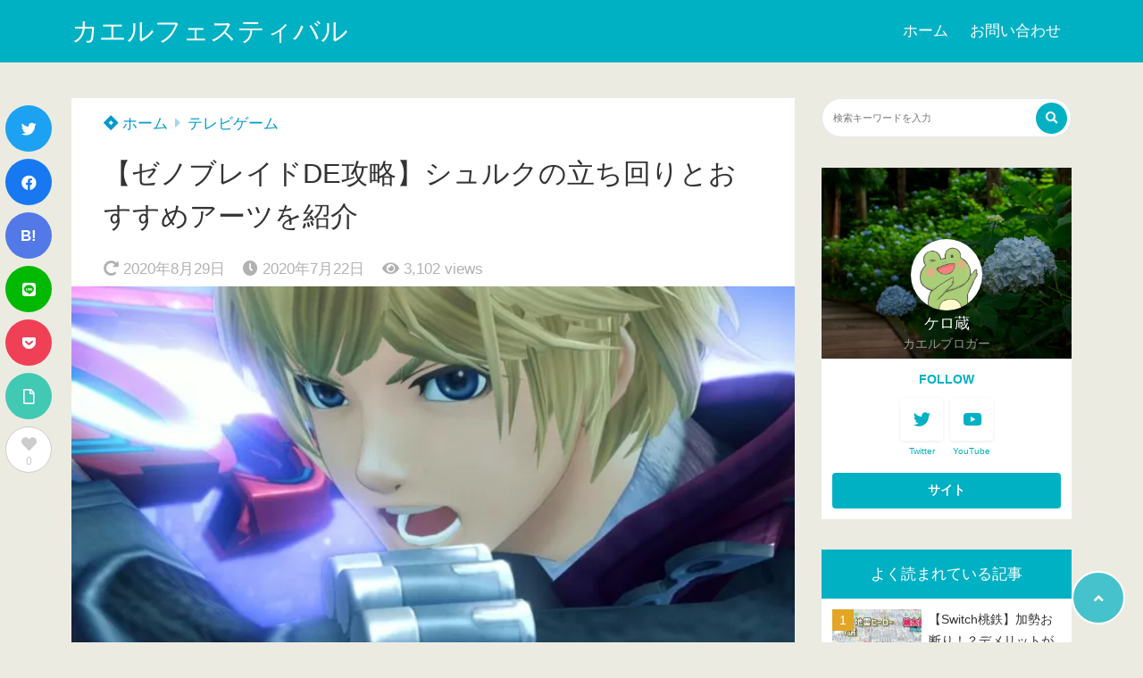

--- FILE ---
content_type: text/html; charset=UTF-8
request_url: https://www.kaeru-festival.com/shulk/
body_size: 18938
content:
<!doctype html>
<html lang="ja">
<head>
<!-- wexal_pst_init.js does not exist -->
<!-- engagement_delay.js does not exist -->
<link rel="dns-prefetch" href="//use.fontawesome.com/">
<link rel="preconnect" href="//use.fontawesome.com/">
<link rel="dns-prefetch" href="//aml.valuecommerce.com/">
<link rel="dns-prefetch" href="//pagead2.googlesyndication.com/">
<link rel="dns-prefetch" href="//www.googletagmanager.com/">
<meta charset="UTF-8">
<meta http-equiv="X-UA-Compatible" content="IE=edge">
<meta name="HandheldFriendly" content="True">
<meta name="MobileOptimized" content="320">
<meta name="viewport" content="width=device-width, initial-scale=1 ,viewport-fit=cover"/>
<link rel="pingback" href="https://www.kaeru-festival.com/xmlrpc.php">
<!-- Global site tag (gtag.js) - Google Analytics -->
<script async src="https://www.googletagmanager.com/gtag/js?id=UA-101262603-5"></script>
<script>
				window.dataLayer = window.dataLayer || [];

				function gtag() {
					dataLayer.push(arguments);
				}

				gtag('js', new Date());

				gtag('config', 'UA-101262603-5');
			</script>
<meta name="google-site-verification" content="Wjm1SCwxWWCUOnafzUUFdWmtwO8UPkP6Vdg-_9Wh9Es"/>	<title>【ゼノブレイドDE攻略】シュルクの立ち回りとおすすめアーツを紹介 &#8211; カエルフェスティバル</title>
<meta name='robots' content='max-image-preview:large'/>
<link rel='dns-prefetch' href='//use.fontawesome.com'/>
<link rel='dns-prefetch' href='//s.w.org'/>
<link rel="alternate" type="application/rss+xml" title="カエルフェスティバル &raquo; フィード" href="https://www.kaeru-festival.com/feed/"/>
<link rel="alternate" type="application/rss+xml" title="カエルフェスティバル &raquo; コメントフィード" href="https://www.kaeru-festival.com/comments/feed/"/>
<link rel="alternate" type="application/rss+xml" title="カエルフェスティバル &raquo; 【ゼノブレイドDE攻略】シュルクの立ち回りとおすすめアーツを紹介 のコメントのフィード" href="https://www.kaeru-festival.com/shulk/feed/"/>
<link rel='stylesheet' id='wp-block-library-css' href='https://www.kaeru-festival.com/wp-includes/css/dist/block-library/style.min.css?fver=20220712074321' type='text/css' media='all'/>
<style id='tsnc-seo-blocks-prop-and-conf-style-inline-css' type='text/css'>
/*!*****************************************************************************************************************************************************************************************************************************************************!*\
  !*** css ./node_modules/css-loader/dist/cjs.js??ruleSet[1].rules[3].use[1]!./node_modules/postcss-loader/dist/cjs.js??ruleSet[1].rules[3].use[2]!./node_modules/sass-loader/dist/cjs.js??ruleSet[1].rules[3].use[3]!./src/pros-and-cons/style.scss ***!
  \*****************************************************************************************************************************************************************************************************************************************************/
/**
 * The following styles get applied both on the front of your site
 * and in the editor.
 *
 * Replace them with your own styles or remove the file completely.
 */

/*# sourceMappingURL=style-index.css.map*/
</style>
<style id='global-styles-inline-css' type='text/css'>
body{--wp--preset--color--black: #000000;--wp--preset--color--cyan-bluish-gray: #abb8c3;--wp--preset--color--white: #ffffff;--wp--preset--color--pale-pink: #f78da7;--wp--preset--color--vivid-red: #cf2e2e;--wp--preset--color--luminous-vivid-orange: #ff6900;--wp--preset--color--luminous-vivid-amber: #fcb900;--wp--preset--color--light-green-cyan: #7bdcb5;--wp--preset--color--vivid-green-cyan: #00d084;--wp--preset--color--pale-cyan-blue: #8ed1fc;--wp--preset--color--vivid-cyan-blue: #0693e3;--wp--preset--color--vivid-purple: #9b51e0;--wp--preset--color--tsnc-black: #000000;--wp--preset--color--tsnc-white: #ffffff;--wp--preset--color--tsnc-red: #f44f4f;--wp--preset--color--tsnc-body-background-color: #ecebe1;--wp--preset--color--tsnc-main-color: #00b1c3;--wp--preset--color--tsnc-accent-color: #cc295f;--wp--preset--color--tsnc-text-color: #333;--wp--preset--color--tsnc-link-color: #0099cc;--wp--preset--gradient--vivid-cyan-blue-to-vivid-purple: linear-gradient(135deg,rgba(6,147,227,1) 0%,rgb(155,81,224) 100%);--wp--preset--gradient--light-green-cyan-to-vivid-green-cyan: linear-gradient(135deg,rgb(122,220,180) 0%,rgb(0,208,130) 100%);--wp--preset--gradient--luminous-vivid-amber-to-luminous-vivid-orange: linear-gradient(135deg,rgba(252,185,0,1) 0%,rgba(255,105,0,1) 100%);--wp--preset--gradient--luminous-vivid-orange-to-vivid-red: linear-gradient(135deg,rgba(255,105,0,1) 0%,rgb(207,46,46) 100%);--wp--preset--gradient--very-light-gray-to-cyan-bluish-gray: linear-gradient(135deg,rgb(238,238,238) 0%,rgb(169,184,195) 100%);--wp--preset--gradient--cool-to-warm-spectrum: linear-gradient(135deg,rgb(74,234,220) 0%,rgb(151,120,209) 20%,rgb(207,42,186) 40%,rgb(238,44,130) 60%,rgb(251,105,98) 80%,rgb(254,248,76) 100%);--wp--preset--gradient--blush-light-purple: linear-gradient(135deg,rgb(255,206,236) 0%,rgb(152,150,240) 100%);--wp--preset--gradient--blush-bordeaux: linear-gradient(135deg,rgb(254,205,165) 0%,rgb(254,45,45) 50%,rgb(107,0,62) 100%);--wp--preset--gradient--luminous-dusk: linear-gradient(135deg,rgb(255,203,112) 0%,rgb(199,81,192) 50%,rgb(65,88,208) 100%);--wp--preset--gradient--pale-ocean: linear-gradient(135deg,rgb(255,245,203) 0%,rgb(182,227,212) 50%,rgb(51,167,181) 100%);--wp--preset--gradient--electric-grass: linear-gradient(135deg,rgb(202,248,128) 0%,rgb(113,206,126) 100%);--wp--preset--gradient--midnight: linear-gradient(135deg,rgb(2,3,129) 0%,rgb(40,116,252) 100%);--wp--preset--duotone--dark-grayscale: url('#wp-duotone-dark-grayscale');--wp--preset--duotone--grayscale: url('#wp-duotone-grayscale');--wp--preset--duotone--purple-yellow: url('#wp-duotone-purple-yellow');--wp--preset--duotone--blue-red: url('#wp-duotone-blue-red');--wp--preset--duotone--midnight: url('#wp-duotone-midnight');--wp--preset--duotone--magenta-yellow: url('#wp-duotone-magenta-yellow');--wp--preset--duotone--purple-green: url('#wp-duotone-purple-green');--wp--preset--duotone--blue-orange: url('#wp-duotone-blue-orange');--wp--preset--font-size--small: 13px;--wp--preset--font-size--medium: 20px;--wp--preset--font-size--large: 36px;--wp--preset--font-size--x-large: 42px;}.has-black-color{color: var(--wp--preset--color--black) !important;}.has-cyan-bluish-gray-color{color: var(--wp--preset--color--cyan-bluish-gray) !important;}.has-white-color{color: var(--wp--preset--color--white) !important;}.has-pale-pink-color{color: var(--wp--preset--color--pale-pink) !important;}.has-vivid-red-color{color: var(--wp--preset--color--vivid-red) !important;}.has-luminous-vivid-orange-color{color: var(--wp--preset--color--luminous-vivid-orange) !important;}.has-luminous-vivid-amber-color{color: var(--wp--preset--color--luminous-vivid-amber) !important;}.has-light-green-cyan-color{color: var(--wp--preset--color--light-green-cyan) !important;}.has-vivid-green-cyan-color{color: var(--wp--preset--color--vivid-green-cyan) !important;}.has-pale-cyan-blue-color{color: var(--wp--preset--color--pale-cyan-blue) !important;}.has-vivid-cyan-blue-color{color: var(--wp--preset--color--vivid-cyan-blue) !important;}.has-vivid-purple-color{color: var(--wp--preset--color--vivid-purple) !important;}.has-black-background-color{background-color: var(--wp--preset--color--black) !important;}.has-cyan-bluish-gray-background-color{background-color: var(--wp--preset--color--cyan-bluish-gray) !important;}.has-white-background-color{background-color: var(--wp--preset--color--white) !important;}.has-pale-pink-background-color{background-color: var(--wp--preset--color--pale-pink) !important;}.has-vivid-red-background-color{background-color: var(--wp--preset--color--vivid-red) !important;}.has-luminous-vivid-orange-background-color{background-color: var(--wp--preset--color--luminous-vivid-orange) !important;}.has-luminous-vivid-amber-background-color{background-color: var(--wp--preset--color--luminous-vivid-amber) !important;}.has-light-green-cyan-background-color{background-color: var(--wp--preset--color--light-green-cyan) !important;}.has-vivid-green-cyan-background-color{background-color: var(--wp--preset--color--vivid-green-cyan) !important;}.has-pale-cyan-blue-background-color{background-color: var(--wp--preset--color--pale-cyan-blue) !important;}.has-vivid-cyan-blue-background-color{background-color: var(--wp--preset--color--vivid-cyan-blue) !important;}.has-vivid-purple-background-color{background-color: var(--wp--preset--color--vivid-purple) !important;}.has-black-border-color{border-color: var(--wp--preset--color--black) !important;}.has-cyan-bluish-gray-border-color{border-color: var(--wp--preset--color--cyan-bluish-gray) !important;}.has-white-border-color{border-color: var(--wp--preset--color--white) !important;}.has-pale-pink-border-color{border-color: var(--wp--preset--color--pale-pink) !important;}.has-vivid-red-border-color{border-color: var(--wp--preset--color--vivid-red) !important;}.has-luminous-vivid-orange-border-color{border-color: var(--wp--preset--color--luminous-vivid-orange) !important;}.has-luminous-vivid-amber-border-color{border-color: var(--wp--preset--color--luminous-vivid-amber) !important;}.has-light-green-cyan-border-color{border-color: var(--wp--preset--color--light-green-cyan) !important;}.has-vivid-green-cyan-border-color{border-color: var(--wp--preset--color--vivid-green-cyan) !important;}.has-pale-cyan-blue-border-color{border-color: var(--wp--preset--color--pale-cyan-blue) !important;}.has-vivid-cyan-blue-border-color{border-color: var(--wp--preset--color--vivid-cyan-blue) !important;}.has-vivid-purple-border-color{border-color: var(--wp--preset--color--vivid-purple) !important;}.has-vivid-cyan-blue-to-vivid-purple-gradient-background{background: var(--wp--preset--gradient--vivid-cyan-blue-to-vivid-purple) !important;}.has-light-green-cyan-to-vivid-green-cyan-gradient-background{background: var(--wp--preset--gradient--light-green-cyan-to-vivid-green-cyan) !important;}.has-luminous-vivid-amber-to-luminous-vivid-orange-gradient-background{background: var(--wp--preset--gradient--luminous-vivid-amber-to-luminous-vivid-orange) !important;}.has-luminous-vivid-orange-to-vivid-red-gradient-background{background: var(--wp--preset--gradient--luminous-vivid-orange-to-vivid-red) !important;}.has-very-light-gray-to-cyan-bluish-gray-gradient-background{background: var(--wp--preset--gradient--very-light-gray-to-cyan-bluish-gray) !important;}.has-cool-to-warm-spectrum-gradient-background{background: var(--wp--preset--gradient--cool-to-warm-spectrum) !important;}.has-blush-light-purple-gradient-background{background: var(--wp--preset--gradient--blush-light-purple) !important;}.has-blush-bordeaux-gradient-background{background: var(--wp--preset--gradient--blush-bordeaux) !important;}.has-luminous-dusk-gradient-background{background: var(--wp--preset--gradient--luminous-dusk) !important;}.has-pale-ocean-gradient-background{background: var(--wp--preset--gradient--pale-ocean) !important;}.has-electric-grass-gradient-background{background: var(--wp--preset--gradient--electric-grass) !important;}.has-midnight-gradient-background{background: var(--wp--preset--gradient--midnight) !important;}.has-small-font-size{font-size: var(--wp--preset--font-size--small) !important;}.has-medium-font-size{font-size: var(--wp--preset--font-size--medium) !important;}.has-large-font-size{font-size: var(--wp--preset--font-size--large) !important;}.has-x-large-font-size{font-size: var(--wp--preset--font-size--x-large) !important;}
</style>
<link rel='stylesheet' id='tsnc_main-style-css' href='https://www.kaeru-festival.com/wp-content/themes/thesonic/js/dist/style/style.css?fver=20220930075431' type='text/css' media='all'/>
<link rel='stylesheet' id='tsnc_child-style-css' href='https://www.kaeru-festival.com/wp-content/themes/the-sonic-child/style.css?fver=20210413075706' type='text/css' media='all'/>
<link rel='stylesheet' id='tsnc_scroll_hint_style-css' href='https://www.kaeru-festival.com/wp-content/themes/thesonic/library/scroll-hint/css/scroll-hint.css?fver=20220930075431' type='text/css' media='all'/>
<link rel='stylesheet' id='tsnc_fontawesome-all-style-css' href='https://use.fontawesome.com/releases/v5.15.4/css/all.css?ver=6.0.11' type='text/css' media='all'/>
<link rel='stylesheet' id='fancybox-css' href='https://www.kaeru-festival.com/wp-content/plugins/easy-fancybox/fancybox/1.5.2/jquery.fancybox.min.css?fver=20221017083404' type='text/css' media='screen'/>
<script type='text/javascript' src='https://www.kaeru-festival.com/wp-includes/js/jquery/jquery.min.js?fver=20210726054156' id='jquery-core-js'></script>
<script type='text/javascript' src='https://www.kaeru-festival.com/wp-includes/js/jquery/jquery-migrate.min.js?fver=20210318053600' id='jquery-migrate-js'></script>
<script type='text/javascript' src='https://www.kaeru-festival.com/wp-content/plugins/yyi-rinker/js/event-tracking.js?v=1.1.10' id='yyi_rinker_event_tracking_script-js'></script>
<script type='text/javascript' id='tsnc_front_js-js-extra'>
/* <![CDATA[ */
var tsnc_pv_ajax = {"endpoint":"https:\/\/www.kaeru-festival.com\/wp-admin\/admin-ajax.php","action":"tsnc_pv_count","nonce":"026a636b27"};
var tsnc_info = {"site_url":"https:\/\/www.kaeru-festival.com","realtime_search_endpoint":"https:\/\/www.kaeru-festival.com\/wp-json\/tsnc\/v2","is_realtime_search":"1"};
/* ]]> */
</script>
<script src="https://www.kaeru-festival.com/wp-content/themes/thesonic/js/dist/front.min.js?fver=20220930075431" defer></script><script type='text/javascript' id='fav_btn_scripts-js-extra'>
/* <![CDATA[ */
var tsnc_fav_ajax = {"endpoint":"https:\/\/www.kaeru-festival.com\/wp-admin\/admin-ajax.php","action":"tsnc_fav_count","nonce":"cd7d987b6d"};
var tsnc_fav_show_ajax = {"endpoint":"https:\/\/www.kaeru-festival.com\/wp-admin\/admin-ajax.php","action":"tsnc_fav_show","nonce":"f92f126ac1"};
/* ]]> */
</script>
<script src="https://www.kaeru-festival.com/wp-content/themes/thesonic/js/dist/fav_button.min.js?fver=20220930075431" defer></script><script src="https://www.kaeru-festival.com/wp-content/themes/thesonic/js/lib/lazysizes.min.js?fver=20220930075431" defer></script><link rel="https://api.w.org/" href="https://www.kaeru-festival.com/wp-json/"/><link rel="alternate" type="application/json" href="https://www.kaeru-festival.com/wp-json/wp/v2/posts/1184"/><link rel="EditURI" type="application/rsd+xml" title="RSD" href="https://www.kaeru-festival.com/xmlrpc.php?rsd"/>
<link rel="wlwmanifest" type="application/wlwmanifest+xml" href="https://www.kaeru-festival.com/wp-includes/wlwmanifest.xml"/>
<link rel="canonical" href="https://www.kaeru-festival.com/shulk/"/>
<link rel='shortlink' href='https://www.kaeru-festival.com/?p=1184'/>
<link rel="alternate" type="application/json+oembed" href="https://www.kaeru-festival.com/wp-json/oembed/1.0/embed?url=https%3A%2F%2Fwww.kaeru-festival.com%2Fshulk%2F"/>
<link rel="alternate" type="text/xml+oembed" href="https://www.kaeru-festival.com/wp-json/oembed/1.0/embed?url=https%3A%2F%2Fwww.kaeru-festival.com%2Fshulk%2F&#038;format=xml"/>
<meta name="description" content="今回はゼノブレイドの主人公・シュルクの立ち回りとおすすめアーツについて紹介します。 ゼノブレイドDEを遊び始めようと思っている初心者向けの内容になっていますので、ぜひ参考にしてください。 目次 シュルクは敵に狙われないよ [&hellip;]"/>	<meta property="og:url" content="https://www.kaeru-festival.com/shulk/"/>
<meta property="og:title" content="【ゼノブレイドDE攻略】シュルクの立ち回りとおすすめアーツを紹介"/>
<meta property="og:description" content="今回はゼノブレイドの主人公・シュルクの立ち回りとおすすめアーツについて紹介します。 ゼノブレイドDEを遊び始めようと思っている初心者向けの内容になっていますので、ぜひ参考にしてください。 目次 シュルクは敵に狙われないよ [&hellip;]"/>
<meta property="og:image" content="https://www.kaeru-festival.com/wp-content/uploads/2020/07/シュルク画像1-e1595425235500.jpg"/>
<meta property="og:type" content="article"/>
<meta name="note:card" content="https://www.kaeru-festival.com/wp-content/uploads/2020/07/シュルク画像1-e1595425235500.jpg">
<meta name="twitter:card" content="summary_large_image"/>
<meta name="twitter:site" content="https://www.kaeru-festival.com/shulk/"/>
<meta name="twitter:player" content="@kerozo2258"/>
<meta property="fb:app_id" content=""/>
<script type="text/javascript" language="javascript">
    var vc_pid = "886726886";
</script><script type="text/javascript" src="//aml.valuecommerce.com/vcdal.js" async></script><style>.yyi-rinker-img-s .yyi-rinker-image {width: 56px;min-width: 56px;margin:auto;}.yyi-rinker-img-m .yyi-rinker-image {width: 175px;min-width: 175px;margin:auto;}.yyi-rinker-img-l .yyi-rinker-image {width: 200px;min-width: 200px;margin:auto;}.yyi-rinker-img-s .yyi-rinker-image img.yyi-rinker-main-img {width: auto;max-height: 56px;}.yyi-rinker-img-m .yyi-rinker-image img.yyi-rinker-main-img {width: auto;max-height: 170px;}.yyi-rinker-img-l .yyi-rinker-image img.yyi-rinker-main-img {width: auto;max-height: 200px;}.yyi-rinker-contents {    margin-bottom: 2em;}.yyi-rinker-box {    display: flex;    padding: 12px 12px 0;    border: 1px solid #efefef;}.yyi-rinker-image {    display: flex;    flex: none;    justify-content: center;}.yyi-rinker-image a {    display: inline-block;    height: fit-content;}.yyi-rinker-main-img {    display: block;}.yyi-rinker-info {    display: flex;    width: 100%;    flex-direction: column;}.yyi-rinker-title a {    color: #333;}.yyi-rinker-detail {    display: flex;    flex-direction: column;    padding-bottom: 8px;}.credit-box {    order: 1;    font-size: 12px;    padding-top: 8px;}.credit-box a {    text-decoration: underline;}.yyi-rinker-detail .credit,.yyi-rinker-detail .brand,.yyi-rinker-detail .price,.yyi-rinker-detail .price-box {    opacity: 0.7;    font-size: 12px;}.free-text {    order: 2;    font-size: 16px;    padding-top: 8px;}.yyi-rinker-links {    display: flex;    flex-wrap: wrap;    justify-content: space-between;    margin: 0;    padding: 0;    list-style-type: none;}.yyi-rinker-links li {    display: inherit;    margin-bottom: 12px;    flex-direction: column;    align-self: flex-end;    text-align: center;}.yyi-rinker-link {    display: flex;    position: relative;    width: 100%;    min-height: 44px;    overflow-x: hidden;    justify-content: center;    align-items: center;    padding: 8px 24px;    border-radius: 4px;    color: #fff;    font-weight: 600;    font-size: 15px;    white-space: nowrap;    box-sizing: border-box;    flex-wrap: wrap-reverse;    box-shadow: 0px 2px 6px rgba(0, 0, 0, 0.16);    transition: box-shadow .3s ease-out, transform .3s ease-out;}.yyi-rinker-link:hover {    box-shadow: 0px 3px 8px rgba(0, 0, 0, 0.32);    transform: translateY(-2px);}.yyi-rinker-link:after {    position: absolute;    right: 12px;    font-family: "font awesome 5 free";    font-weight: 600;    content: "\f0da";}@media (min-width: 768px) {.yyi-rinker-info {    padding-left: 12px;}.yyi-rinker-links li {    width: calc(50% - 6px);}}@media (max-width: 767px) {.yyi-rinker-box {    flex-direction: column;}.yyi-rinker-links li {    width: 100%;}.yyi-rinker-info {    text-align: center;}.yyi-rinker-detail .price {    display: block;}}.yyi-rinker-img-s .yyi-rinker-main-img {    width: 56px;}.yyi-rinker-img-m .yyi-rinker-main-img {    width: 120px;}.yyi-rinker-img-l .yyi-rinker-main-img {    width: 200px;}.amazonlink a {    background-color: #FEA724;}.rakutenlink a {    background-color: #DC3A3A;}.yahoolink a {    background-color: #FF4D4A;}.freelink1 a {    background-color: #3974BE;}.freelink2 a {    background-color: #23BF76;}.freelink3 a {    background-color: #60A7D5;}.freelink4 a {    background-color: #75CDD3;}.amazonkindlelink a {    background-color: #232F3E;}.amazonkindlelink:before,.amazonkindlelink .yyi-rinker-link:before {    color: #232F3E;}.amazonlink:before,.amazonlink .yyi-rinker-link:before {    color: #FEA724;}.rakutenlink:before,.rakutenlink .yyi-rinker-link:before {    color: #DC3A3A;}.yahoolink:before,.yahoolink .yyi-rinker-link:before {    color: #FF4D4A;}@media (min-width: 768px) {.amazonkindlelink:before,.amazonlink:before,.rakutenlink:before,.yahoolink:before {    font-size: 14px;    font-weight: 700;    line-height: 1;    padding-bottom: 4px;}}@media (max-width: 767px) {.amazonkindlelink .yyi-rinker-link:before,.amazonlink .yyi-rinker-link:before,.rakutenlink .yyi-rinker-link:before,.yahoolink .yyi-rinker-link:before {    background: white;    flex-basis: 100%;    line-height: 1;    font-size: 12px;    padding: 4px;}}@media (max-width: 767px) {.amazonkindlelink:before,.amazonlink:before,.rakutenlink:before,.yahoolink:before {    font-size: 14px;    font-weight: 700;    line-height: 1;    padding-bottom: 4px;}}</style><style>
.yyi-rinker-images {
    display: flex;
    justify-content: center;
    align-items: center;
    position: relative;

}
div.yyi-rinker-image img.yyi-rinker-main-img.hidden {
    display: none;
}

.yyi-rinker-images-arrow {
    cursor: pointer;
    position: absolute;
    top: 50%;
    display: block;
    margin-top: -11px;
    opacity: 0.6;
    width: 22px;
}

.yyi-rinker-images-arrow-left{
    left: -10px;
}
.yyi-rinker-images-arrow-right{
    right: -10px;
}

.yyi-rinker-images-arrow-left.hidden {
    display: none;
}

.yyi-rinker-images-arrow-right.hidden {
    display: none;
}
div.yyi-rinker-contents.yyi-rinker-design-tate  div.yyi-rinker-box{
    flex-direction: column;
}

div.yyi-rinker-contents.yyi-rinker-design-slim div.yyi-rinker-box .yyi-rinker-links {
    flex-direction: column;
}

div.yyi-rinker-contents.yyi-rinker-design-slim div.yyi-rinker-info {
    width: 100%;
}

div.yyi-rinker-contents.yyi-rinker-design-slim .yyi-rinker-title {
    text-align: center;
}

div.yyi-rinker-contents.yyi-rinker-design-slim .yyi-rinker-links {
    text-align: center;
}
div.yyi-rinker-contents.yyi-rinker-design-slim .yyi-rinker-image {
    margin: auto;
}

div.yyi-rinker-contents.yyi-rinker-design-slim div.yyi-rinker-info ul.yyi-rinker-links li {
	align-self: stretch;
}
div.yyi-rinker-contents.yyi-rinker-design-slim div.yyi-rinker-box div.yyi-rinker-info {
	padding: 0;
}
div.yyi-rinker-contents.yyi-rinker-design-slim div.yyi-rinker-box {
	flex-direction: column;
	padding: 14px 5px 0;
}

.yyi-rinker-design-slim div.yyi-rinker-box div.yyi-rinker-info {
	text-align: center;
}

.yyi-rinker-design-slim div.price-box span.price {
	display: block;
}

div.yyi-rinker-contents.yyi-rinker-design-slim div.yyi-rinker-info div.yyi-rinker-title a{
	font-size:16px;
}

div.yyi-rinker-contents.yyi-rinker-design-slim ul.yyi-rinker-links li.amazonkindlelink:before,  div.yyi-rinker-contents.yyi-rinker-design-slim ul.yyi-rinker-links li.amazonlink:before,  div.yyi-rinker-contents.yyi-rinker-design-slim ul.yyi-rinker-links li.rakutenlink:before,  div.yyi-rinker-contents.yyi-rinker-design-slim ul.yyi-rinker-links li.yahoolink:before {
	font-size:12px;
}

div.yyi-rinker-contents.yyi-rinker-design-slim ul.yyi-rinker-links li a {
	font-size: 13px;
}
.entry-content ul.yyi-rinker-links li {
	padding: 0;
}

.yyi-rinker-design-slim div.yyi-rinker-info ul.yyi-rinker-links li {
	width: 100%;
	margin-bottom: 10px;
}
 .yyi-rinker-design-slim ul.yyi-rinker-links a.yyi-rinker-link {
	padding: 10px 24px;
}
/** ver1.9.2 以降追加 **/
.yyi-rinker-contents .yyi-rinker-info {
    padding-left: 10px;
}
.yyi-rinker-img-s .yyi-rinker-image .yyi-rinker-images img{
    max-height: 75px;
}
.yyi-rinker-img-m .yyi-rinker-image .yyi-rinker-images img{
    max-height: 175px;
}
.yyi-rinker-img-l .yyi-rinker-image .yyi-rinker-images img{
    max-height: 200px;
}
div.yyi-rinker-contents div.yyi-rinker-image {
    flex-direction: column;
    align-items: center;
}
div.yyi-rinker-contents ul.yyi-rinker-thumbnails {
    display: flex;
    flex-direction: row;
    flex-wrap : wrap;
    list-style: none;
    border:none;
    padding: 0;
    margin: 5px 0;
}
div.yyi-rinker-contents ul.yyi-rinker-thumbnails li{
    cursor: pointer;
    height: 32px;
    text-align: center;
    vertical-align: middle;
    width: 32px;
    border:none;
    padding: 0;
    margin: 0;
    box-sizing: content-box;
}
div.yyi-rinker-contents ul.yyi-rinker-thumbnails li img {
    vertical-align: middle;
}

div.yyi-rinker-contents ul.yyi-rinker-thumbnails li {
    border: 1px solid #fff;
}
div.yyi-rinker-contents ul.yyi-rinker-thumbnails li.thumb-active {
    border: 1px solid #eee;
}

/* ここから　mini */
div.yyi-rinker-contents.yyi-rinker-design-mini {
    border: none;
    box-shadow: none;
    background-color: transparent;
}

/* ボタン非表示 */
.yyi-rinker-design-mini div.yyi-rinker-info ul.yyi-rinker-links,
.yyi-rinker-design-mini div.yyi-rinker-info .brand,
.yyi-rinker-design-mini div.yyi-rinker-info .price-box {
    display: none;
}

div.yyi-rinker-contents.yyi-rinker-design-mini .credit-box{
    text-align: right;
}

div.yyi-rinker-contents.yyi-rinker-design-mini div.yyi-rinker-info {
    width:100%;
}
.yyi-rinker-design-mini div.yyi-rinker-info div.yyi-rinker-title {
    line-height: 1.2;
    min-height: 2.4em;
    margin-bottom: 0;
}
.yyi-rinker-design-mini div.yyi-rinker-info div.yyi-rinker-title a {
    font-size: 12px;
    text-decoration: none;
    text-decoration: underline;
}
div.yyi-rinker-contents.yyi-rinker-design-mini {
    position: relative;
    max-width: 100%;
    border: none;
    border-radius: 12px;
    box-shadow: 0 1px 6px rgb(0 0 0 / 12%);
    background-color: #fff;
}

div.yyi-rinker-contents.yyi-rinker-design-mini div.yyi-rinker-box {
    border: none;
}

.yyi-rinker-design-mini div.yyi-rinker-image {
    width: 60px;
    min-width: 60px;

}
div.yyi-rinker-design-mini div.yyi-rinker-image img.yyi-rinker-main-img{
    max-height: 3.6em;
}
.yyi-rinker-design-mini div.yyi-rinker-detail div.credit-box {
    font-size: 10px;
}
.yyi-rinker-design-mini div.yyi-rinker-detail div.brand,
.yyi-rinker-design-mini div.yyi-rinker-detail div.price-box {
    font-size: 10px;
}
.yyi-rinker-design-mini div.yyi-rinker-info div.yyi-rinker-detail {
    padding: 0;
}
.yyi-rinker-design-mini div.yyi-rinker-detail div:not(:last-child) {
    padding-bottom: 0;
}
.yyi-rinker-design-mini div.yyi-rinker-box div.yyi-rinker-image a {
    margin-bottom: 16px;
}
@media (min-width: 768px){
    div.yyi-rinker-contents.yyi-rinker-design-mini div.yyi-rinker-box {
        padding: 12px;
    }
    .yyi-rinker-design-mini div.yyi-rinker-box div.yyi-rinker-info {
        justify-content: center;
        padding-left: 24px;
    }
}
@media (max-width: 767px){
    div.yyi-rinker-contents.yyi-rinker-design-mini {
        max-width:100%;
    }
    div.yyi-rinker-contents.yyi-rinker-design-mini div.yyi-rinker-box {
        flex-direction: row;
        padding: 12px;
    }
    .yyi-rinker-design-mini div.yyi-rinker-box div.yyi-rinker-info {
        justify-content: center;
        margin-bottom: 16px;
        padding-left: 16px;
        text-align: left;
    }
}
/* 1.9.5以降 */
div.yyi-rinker-contents {
    position: relative;
    overflow: visible;
}
div.yyi-rinker-contents .yyi-rinker-attention {
    display: inline;
    line-height: 30px;
    position: absolute;
    top: -10px;
    left: -9px;
    min-width: 60px;
    padding: 0;
    height: 30px;
    text-align: center;
    font-weight: 600;
    color: #ffffff;
    background: #fea724;
    z-index: 10;
}

div.yyi-rinker-contents .yyi-rinker-attention span{
    padding: 0 15px;
}

.yyi-rinker-attention-before, .yyi-rinker-attention-after {
	display: inline;
    position: absolute;
    content: '';
}

.yyi-rinker-attention-before {
    bottom: -8px;
    left: 0.1px;
    width: 0;
    height: 0;
    border-top: 9px solid;
    border-top-color: inherit;
    border-left: 9px solid transparent;
    z-index: 1;
}

.yyi-rinker-attention-after {
    top: 0;
    right: -14.5px;
    width: 0;
    height: 0;
    border-top: 15px solid transparent;
    border-bottom: 15px solid transparent;
    border-left: 15px solid;
    border-left-color: inherit;
}

div.yyi-rinker-contents .yyi-rinker-attention.attention_desing_circle{
    display: flex;
    position: absolute;
 	top: -20px;
    left: -20px;
    width: 60px;
    height: 60px;
    min-width: auto;
    min-height: auto;
    justify-content: center;
    align-items: center;
    border-radius: 50%;
    color: #fff;
    background: #fea724;
    font-weight: 600;
    font-size: 17px;
}

div.yyi-rinker-contents.yyi-rinker-design-mini .yyi-rinker-attention.attention_desing_circle{
    top: -18px;
    left: -18px;
    width: 36px;
    height: 36px;
    font-size: 12px;
}


div.yyi-rinker-contents .yyi-rinker-attention.attention_desing_circle{
}

div.yyi-rinker-contents .yyi-rinker-attention.attention_desing_circle span {
	padding: 0;
}

div.yyi-rinker-contents .yyi-rinker-attention.attention_desing_circle .yyi-rinker-attention-after,
div.yyi-rinker-contents .yyi-rinker-attention.attention_desing_circle .yyi-rinker-attention-before{
	display: none;
}

</style> <meta name="tsnc-copy-max-length" content="20"><meta name="thumbnail" content="https://www.kaeru-festival.com/wp-content/uploads/2020/07/シュルク画像1-150x150.jpg"/><script type="application/ld+json">[{"@context":"https:\/\/schema.org","@type":"BreadcrumbList","itemListElement":[{"@type":"ListItem","name":"\u30ab\u30a8\u30eb\u30d5\u30a7\u30b9\u30c6\u30a3\u30d0\u30eb","item":"https:\/\/www.kaeru-festival.com","position":1},{"@type":"ListItem","name":"\u30c6\u30ec\u30d3\u30b2\u30fc\u30e0","item":"https:\/\/www.kaeru-festival.com\/category\/video-game\/","position":2},{"@type":"ListItem","name":"\u3010\u30bc\u30ce\u30d6\u30ec\u30a4\u30c9DE\u653b\u7565\u3011\u30b7\u30e5\u30eb\u30af\u306e\u7acb\u3061\u56de\u308a\u3068\u304a\u3059\u3059\u3081\u30a2\u30fc\u30c4\u3092\u7d39\u4ecb","item":"https:\/\/www.kaeru-festival.com\/shulk\/","position":3}]},{"@context":"https:\/\/schema.org","@type":"Article","mainEntityOfPage":{"@type":"WebPage","@id":"https:\/\/www.kaeru-festival.com\/shulk\/"},"headline":"\u3010\u30bc\u30ce\u30d6\u30ec\u30a4\u30c9DE\u653b\u7565\u3011\u30b7\u30e5\u30eb\u30af\u306e\u7acb\u3061\u56de\u308a\u3068\u304a\u3059\u3059\u3081\u30a2\u30fc\u30c4\u3092\u7d39\u4ecb","image":["https:\/\/www.kaeru-festival.com\/wp-content\/uploads\/2020\/07\/\u30b7\u30e5\u30eb\u30af\u753b\u50cf1-e1595425235500.jpg"],"datePublished":"2020-07-22T22:56:10+09:00","dateModified":"2020-08-29T00:46:25+09:00","author":{"@type":"Person","name":"\u30b1\u30ed\u8535","url":"https:\/\/www.kaeru-festival.com\/"},"publisher":{"@type":"Organization","name":"\u30ab\u30a8\u30eb\u30d5\u30a7\u30b9\u30c6\u30a3\u30d0\u30eb","logo":{"@type":"ImageObject","url":""}},"description":"\u4eca\u56de\u306f\u30bc\u30ce\u30d6\u30ec\u30a4\u30c9\u306e\u4e3b\u4eba\u516c\u30fb\u30b7\u30e5\u30eb\u30af\u306e\u7acb\u3061\u56de\u308a\u3068\u304a\u3059\u3059\u3081\u30a2\u30fc\u30c4\u306b\u3064\u3044\u3066\u7d39\u4ecb\u3057\u307e\u3059\u3002 \u30bc\u30ce\u30d6\u30ec\u30a4\u30c9DE\u3092\u904a\u3073\u59cb\u3081\u3088\u3046\u3068\u601d\u3063\u3066\u3044\u308b\u521d\u5fc3\u8005\u5411\u3051\u306e\u5185\u5bb9\u306b\u306a\u3063\u3066\u3044\u307e\u3059\u306e\u3067\u3001\u305c\u3072\u53c2\u8003\u306b\u3057\u3066\u304f\u3060\u3055\u3044\u3002 \u76ee\u6b21 \u30b7\u30e5\u30eb\u30af\u306f\u6575\u306b\u72d9\u308f\u308c\u306a\u3044\u3088 [&hellip;]"}]</script><style>body {background-image: none;background-color: #ecebe1;color: #333;}a { color: #0099cc;}.is-style-link-mark5:after{color: #0099cc;}.main-c, .list-main-c li:before {color: #00b1c3;}#header {background-color: #00b1c3;}.hotword label {color: #00b1c3;}.hotword label:after {background: #00b1c3;}.main-h2 { border-color: #00b1c3;color: #00b1c3;}.kiji-cat{ background: #00b1c3;}.mein-btn-link { background: #00b1c3;}.widget-title-in { background: #00b1c3;}.rank-num { background: #00b1c3;}.pf-name { color: #00b1c3;}.pf-share>p { color: #00b1c3;}.share-btn { color: #00b1c3;}.widget-ul li .kiji-num { background: #00b1c3;}.widget-tag a { background: #00b1c3;}.footer-title{border-bottom-color: #00b1c3;border-bottom-color: #00b1c3;}.footer-column ul { color: #00b1c3;}.footer-in-under{background: #00b1c3;}.entry-cta { background: #00b1c3;}.prevnext-title { background: #00b1c3;}body.sns-box-style5 a.snsbtn {background-color: #00b1c3;}.nav-style-def .sub-menu{ border-color: #00b1c3;}.nav-style-def .sub-menu a:before{ color: #00b1c3;}.pf-custom-btn {background: #00b1c3;}.writer-mark1 .writer-in:before{background: #00b1c3;}.writer-mark2 .writer-in {border-top: 1px solid #00b1c3;border-bottom: 1px solid #00b1c3;}.writer-mark2 .writer-in:before {background: #00b1c3;}.heading-h2-mark2 h2,.heading-h3-mark2 h3,.heading-h4-mark2 h4 {border-color: #00b1c3;}.heading-h2-mark3 h2,.heading-h3-mark3 h3,.heading-h4-mark3 h4{border-color :#00b1c3;}.heading-h2-mark4 h2,.heading-h3-mark4 h3,.heading-h4-mark4 h4 { border-color :#00b1c3;}.heading-h2-mark5 h2:before,.heading-h3-mark5 h3:before,.heading-h4-mark5 h4:before {border-color: #00b1c3;}.heading-h2-mark6 h2:before,.heading-h3-mark6 h3:before,.heading-h4-mark6 h4:before {background: #00b1c3;}ul.is-style-list-simple-main li:before {background: #00b1c3;}ol.is-style-list-simple-main li:before {background: #00b1c3;}.is-style-table-simple table, .is-style-table-simple th, .is-style-table-simple td {border-color: #00b1c3;}.is-style-table-pop th {background: #00b1c3;}.is-style-table-pop table, .is-style-table-pop th, .is-style-table-pop td {border-color: #00b1c3;}.is-style-titlebox-mark1 .ob-title {color: #00b1c3;}.is-style-titlebox-mark2 .ob-title:before { background: #00b1c3;}.is-style-titlebox-mark3 .ob-title {background: #00b1c3;border-top-color: #00b1c3;}.is-style-titlebox-mark3 .ob-title:after { border-color: #00b1c3 transparent transparent transparent;}.is-style-titlebox-mark4 {border: 2px solid #00b1c3;}.is-style-titlebox-mark4 .ob-title {background: #00b1c3;}.is-style-titlebox-mark5 {padding: 0;border: 2px solid #00b1c3;position: relative;}.is-style-titlebox-mark5 .ob-title {color: #00b1c3;}.is-style-titlebox-mark6 {border: 2px solid #00b1c3;}.is-style-titlebox-mark6 .ob-title {color: #00b1c3;border-color: #00b1c3;}.is-style-titlebox-mark6 .ob-title:after {border-color: transparent #00b1c3 transparent transparent;}.process-label {background: #00b1c3;}.exlink-label, .inlink-label {background: #00b1c3;}.mkj {border-color: #00b1c3;}.mkj-title {border-bottom-color: #00b1c3;color: #00b1c3;}.entry-content .mkj-content {border-color: #00b1c3;}.mkj-content:after {color: #00b1c3;}.mkj-style1 .mkj-title {background: #00b1c3;}.mkj-style1 li:before {background: #00b1c3;}.mkj-style3 {background: #00b1c3;border-color: #00b1c3;}.main-title-bg-image {border-color: #00b1c3;}.child-category a {background: #00b1c3;}.custom_search_toggle span:before {color: #00b1c3;}.side-title-mark1 .widget-title {background: #00b1c3;}.side-title-mark2 .widget-title {background: #00b1c3;}.process-label {background: #00b1c3;}.widget ul ul li:before {color: #00b1c3;}.widget ul li .kiji-num {background: #00b1c3;}.side-title-mark6 .widget-title:before {background: #00b1c3;}.side-title-mark7 .widget-title:before {background: #00b1c3;}.side-title-mark7 .widget-title:after {background: #00b1c3;}.side-title-mark6 .widget-title {border-bottom : 2px solid #00b1c3;}.heading-h2-mark1 h2,.heading-h3-mark1 h3,.heading-h4-mark1 h4 {background: #00b1c3;}.heading-h2-mark5 h2:before,.heading-h3-mark5 h3:before,.heading-h4-mark5 h4:before {border-color: #00b1c3;}.widget-rank .rank-kiji-img:before {background: #00b1c3;}.side-writer-mark3 .pf-share>p {color: #00b1c3;}.side-search-mark1 .search-submit {background: #00b1c3;}.side-search-mark2 .search-submit {color: #00b1c3;border-color: #00b1c3;}.side-search-mark3 .search-submit {background: #00b1c3;}.side-search-mark2 .custom_search_wrapper .search-submit {background: #00b1c3;}.footer-title {color: #00b1c3;border-color: #00b1c3;}.footer-in-under {background: #00b1c3;}.mobile-footer-menu-item a {color: #00b1c3;}.gotop {background-color: #00b1c3;}.comment-reply-title:before {color: #00b1c3;}.comment-form-comment {border-color: #00b1c3;}.comment-respond .comment-form-comment label {background: #00b1c3;}.form-submit .submit {background: #00b1c3;}.main-title {border-color: #00b1c3;color: #00b1c3;}.main-tab-two {border-color: #00b1c3;color: #00b1c3;}.writer-mark3 .writer-in:before {background: #00b1c3;}.writer-mark4 .writer-in:before {background: #00b1c3;}.side-writer-mark3 .pf-share>p {color: #00b1c3;}.count { border-color: #00b1c3;}.count-top p {background: #00b1c3;}.is-style-titlebox-mark2 .ob-title { color: #00b1c3;}.kiji-list-tab-mark4 .cat-tab-text.active_tab:before {background: #00b1c3;}.label-main { background: #00b1c3;}.ranking-title {background: #00b1c3;}.is-style-titlebox-mark2 .ob-title-before {background-color: #00b1c3;}.pf-share-title{color: #00b1c3;}.mkj-list-nonum > li:before { background: #00b1c3;}.post-page-numbers.current { background-color: #00b1c3;}.is-style-accordion-mark1 .tsnc-accordion-title {background-color: #00b1c3;}.label-circle { background:#00b1c3;}.sub-c {color: #0099cc;}.sub-bgc {background-color: #0099cc;}.sub-bdc {border-color: #0099cc;}.header-info a { background-color: #0099cc;}.top-second .mein-btn-link {background: #0099cc;}.widget-ul li a:hover {color: #0099cc;}.breadcrumb {color: #0099cc;}.entry-prevnext-2 .prev-kiji,.entry-prevnext-2 .next-kiji{height: auto;}nav.pagination span.page-numbers{background: #00b1c3;}.header-info a{color: #fff;}.tagcloud a{background: #00b1c3;}.widget-title:before {background: #00b1c3;}.page-numbers a{color: #00b1c3;}.ranking-heading-icon { background: #00b1c3; }.is-style-titlebox-mark7 {border-color: #00b1c3; }.is-style-titlebox-mark7 .ob-title { background: #00b1c3;}.is-style-titlebox-mark7 .ob-title-after { color: #00b1c3;}.entry-404-eyeimg { background: #00b1c3; }a.main-tab-btn { background: #00b1c3;}.ac-c, .list-ac-c li:before {color: #cc295f;}.ac-bgc, .list-ac-bgc li:before {background-color: #cc295f;}.ac-bdc {border-color: #cc295f;}.kiji-new { background: #cc295f;}.hotiword-textlink-new a:before {background: #cc295f;}.hotiword-textlink-2:before {background: #cc295f;}.hotiword-textlink-hoticon a:before {background: #cc295f;}.kiji-new {background: #cc295f;}ul.is-style-list-simple-ac li:before {background: #cc295f;}ol.is-style-list-simple-ac li:before {background: #cc295f;}.ac-c, .list-ac-c li:before {color: #cc295f;}.ac-bgc, .list-ac-bgc li:before {background-color: #cc295f;}.ac-bdc {border-color: #cc295f;}.hotiword-textlink-1 a:before {background: #cc295f;}.hotiword-textlink-3 a:before {background: #cc295f;}.label-ac { background: #cc295f;}.hotiword-textlink-1:before {background: #cc295f;}            .hotiword-textlink-3:before {background: #cc295f;}div.cat-tab-text.active_tab { background-color: rgba( 0, 177, 195, 0.7);}.main-bgc {background-color: rgba( 0, 177, 195, 0.7);}.is-style-group-mark1 { border-color: rgba( 0, 177, 195, 0.5);}.is-style-group-mark3 { border-color: rgba( 0, 177, 195, 0.5);}.is-style-group-mark4 { border-color: rgba( 0, 177, 195, 0.5);}.is-style-group-mark5 { border-color: rgba( 0, 177, 195, 0.5);}.is-style-group-mark7 {border-color: rgba( 0, 177, 195, 0.5);outline-color: rgba( 0, 177, 195, 0.5);}.is-style-titlebox-mark3 { border-color: rgba( 0, 177, 195, 0.2);}.mkj-active { background-color: rgba( 0, 177, 195, 0.2);}    .mkj-openclose {background: rgba( 0, 177, 195, 0.2);color: #00b1c3;}.heading-h2-mark6 h2,.heading-h3-mark6 h3,.heading-h4-mark6 h4 {border-color: rgba( 0, 177, 195, 0.2);}.is-style-table-simple th {background: rgba( 0, 177, 195, 0.2);color: #00b1c3;}.mkj-style2 { border-color: rgba( 0, 177, 195, 0.2);}.mkj-style2 .mkj-title { border-color: rgba( 0, 177, 195, 0.2);}.custom_search_footer {border-color: rgba( 0, 177, 195, 0.2);}.side-writer-mark2 .widget-pf { background: rgba( 0, 177, 195, 0.2);}.side-writer-mark3 .pf-text + .pf-share {background: rgba( 0, 177, 195, 0.2);}.entry-snsbox {background: rgba( 0, 177, 195, 0.2);}.writer-mark1 .writer-img { background: rgba( 0, 177, 195, 0.2);}.writer-mark1 .writer-text { border-color: rgba( 0, 177, 195, 0.2);}.writer-mark3 .writer-in {border-color: rgba( 0, 177, 195, 0.2);}.writer-mark4 .writer-in {background: rgba( 0, 177, 195, 0.2);}.is-style-para-mark1 {border-color: rgba( 0, 177, 195, 0.5);}.is-style-para-mark3 {border-color: rgba( 0, 177, 195, 0.5);}.is-style-para-mark4 {border-color: rgba( 0, 177, 195, 0.5);background: rgba( 0, 177, 195, 0.12);}.is-style-para-mark5 { border-color: rgba( 0, 177, 195, 0.5);}.comment-box { border-color: rgba( 0, 177, 195, 0.2);}.is-style-group-mark2 { background: rgba( 0, 177, 195, 0.12);}.is-style-group-mark11 { background: rgba( 0, 177, 195, 0.12);}.is-style-para-mark2 { background: rgba( 0, 177, 195, 0.12);}.heading-h4-mark5 h4 { background: rgba( 0, 177, 195, 0.08);}.is-style-table-simple thead tr th:nth-child(even) { background: rgba( 0, 177, 195, 0.08);}.is-style-table-pop td { background: rgba( 0, 177, 195, 0.08);}.is-style-table-pop td { background: rgba( 0, 177, 195, 0.08);}.heading-h2-mark5 h2,.heading-h3-mark5 h3,.heading-h4-mark5 h4 {background:  rgba( 0, 177, 195, 0.08);}footer { background: rgba( 0, 177, 195, 0.08);}.mkj-content-in { background: rgba( 0, 177, 195, 0.08);}.is-style-titlebox-mark1 { background-color: rgba( 0, 177, 195, 0.08);}div.is-style-titlebox-mark2 {background: rgba( 0, 177, 195, 0.08);}.ranking-set { background: rgba( 0, 177, 195, 0.08);}.comment-box.is-style-commentbox-mark4 {background-color: rgba( 0, 177, 195, 0.08);border-color: #00b1c3;}.hamburger-in-content { color: #333; }.kiji-text { color: #333;}.exlink-title,.inlink-title {color: #333;}.exlink-site,.inlink-site {color: #333;}.side-title-mark5 .widget-title { color: #333;}.side-title-mark6 .widget-title { color: #333;}.side-title-mark7 .widget-title { color: #333;}.sub-menu a:hover { color: #0099cc;}.breadcrumb { color: #0099cc;}.widget ul li a:hover { color: #0099cc;}button.urlcopy-btn {color: #0099cc;}.imgarea-btn {background-color: #cc295f;}div.eyecatching-mark1,div.eyecatching-mark2{background: linear-gradient(45deg, #00b1c3, hsl(170, 100%, 38%));}@media (max-width: 767px) {#header-img-box{background-image: none;}}@media (min-width: 768px) {#header-img-box{background-image: none;}}</style><style>
.kiji-img-img {object-fit: cover;}
</style>
<style>.mobile-footer-menu-margin {margin-bottom: 0;}</style><style>body[class*="copia-microcopy"] .wpap-tpl-with-detail .wpap-image img {min-height: 140px;object-fit: contain;}body[class*="copia-microcopy"] p.wpap-link {    margin-top: 0;}body[class*="copia-microcopy"] .wpap-link a {    position: relative;    margin-top: 8px;    text-align: center;}body[class*="copia-microcopy"] .wpap-tpl-with-detail .wpap-link {    display: block;}body[class*="copia-microcopy"] .wpap-tpl-with-detail .wpap-link a {    width: 34.5%;}body[class*="copia-microcopy"] .wpap-tpl-with-image-text-h .wpap-link a {    width: 35%;}body[class*="copia-microcopy"] .wpap-tpl-with-image-text-v .wpap-link a {    width: 30%;}.copia-microcopy-amazon .wpap-link-amazon:before {    color: #f89400;}.copia-microcopy-rakuten a.wpap-link-rakuten:before {    color: #be0000;}.copia-microcopy-yahoo a.wpap-link-yahoo:before {    color: #d14615;}body[class*="copia-microcopy"] .wpap-link a:before {    position: absolute;    top: -17px;    left: 0;    width: 100%;    height: 17px;    font-weight: 600;    font-size: 11px;}.copia-microcopy-amazon .wpap-link a.wpap-link-amazon,.copia-microcopy-rakuten .wpap-link a.wpap-link-rakuten,.copia-microcopy-yahoo .wpap-link a.wpap-link-yahoo {    margin-top: 22px;}@media screen and (max-width: 767px){    body[class*="copia-microcopy"] .wpap-tpl p.wpap-link {        flex-direction: column;    }    body[class*="copia-microcopy"] .wpap-tpl p.wpap-link a {        width: 100%;        box-sizing: border-box;    }    body[class*="copia-microcopy"] .wpap-tpl-with-image-text-h .wpap-link a {        margin-bottom: 0;    }}</style><link rel="icon" href="https://www.kaeru-festival.com/wp-content/uploads/2020/06/cropped-8386F921-6C73-4A3A-9191-0819096A089A-32x32.png" sizes="32x32"/>
<link rel="icon" href="https://www.kaeru-festival.com/wp-content/uploads/2020/06/cropped-8386F921-6C73-4A3A-9191-0819096A089A-192x192.png" sizes="192x192"/>
<link rel="apple-touch-icon" href="https://www.kaeru-festival.com/wp-content/uploads/2020/06/cropped-8386F921-6C73-4A3A-9191-0819096A089A-180x180.png"/>
<meta name="msapplication-TileImage" content="https://www.kaeru-festival.com/wp-content/uploads/2020/06/cropped-8386F921-6C73-4A3A-9191-0819096A089A-270x270.png"/>
<style>:root .has-tsnc-black-color{color: #000;}:root .has-tsnc-black-background-color{background-color: #000;}:root .has-tsnc-white-color{color: #fff;}:root .has-tsnc-white-background-color{background-color: #fff;}:root .has-tsnc-red-color{color: #f44f4f;}:root .has-tsnc-red-background-color{background-color: #f44f4f;}:root .has-tsnc-body-background-color-color{color: #ecebe1;}:root .has-tsnc-body-background-color-background-color{background-color: #ecebe1;}:root .has-tsnc-main-color-color{color: #00b1c3;}:root .has-tsnc-main-color-background-color{background-color: #00b1c3;}:root .has-tsnc-sub-main-color-color{color: #f9f9f9;}:root .has-tsnc-sub-main-color-background-color{background-color: #f9f9f9;}:root .has-tsnc-sub-color-color{color: #0099cc;}:root .has-tsnc-sub-color-background-color{background-color: #0099cc;}:root .has-tsnc-accent-color-color{color: #cc295f;}:root .has-tsnc-accent-color-background-color{background-color: #cc295f;}:root .has-tsnc-text-color-color{color: #333;}:root .has-tsnc-text-color-background-color{background-color: #333;}:root .has-tsnc-link-color-color{color: #0099cc;}:root .has-tsnc-link-color-background-color{background-color: #0099cc;}:root .has-tsnc-button-color-color{color: #fff;}:root .has-tsnc-button-color-background-color{background-color: #fff;}</style>	<script data-ad-client="ca-pub-8914757964081270" async src="https://pagead2.googlesyndication.com/pagead/js/adsbygoogle.js"></script>	</head>
<body class="post-template-default single single-post postid-1184 single-format-standard sns-box-style1 side-title-mark1 side-search-mark1 side-writer-mark1" data-barba="wrapper" data-postid="1184">
<header id="header" class="header-row">
<div class="hamburger-menu-left">
<input type="checkbox" id="hamburger-in" class="not-see">
<label id="hamburger-in-open" class="hamburger-in-open" for="hamburger-in">
<i class="fas fa-bars"></i>
<span class="hamburger-textmenu">MENU</span>
</label>
<label id="hamburger-in-close" class="hamburger-in-close" for="hamburger-in">
</label>
<div class="hamburger-in-content">
</div>
</div>
<div class="header-search-right">
<input type="checkbox" id="header-search-in" class="not-see">
<label id="header-search-in-open" class="header-search-in-open" for="header-search-in">
<i class="fas fa-search"></i>
</label>
<div class="header-search-in-content">
<div id="header-search" class="header-search">
<form role="search" method="get" class="search-form" action="https://www.kaeru-festival.com">
<div>
<input type="search" class="search-field" placeholder="検索キーワードを入力" value="" name="s" title="検索">	<button type="submit" class="search-submit" aria-label="検索する">検索</button>
</div>
</form>
<label class="header-search-in-innerclose" for="header-search-in"><i class="far fa-times-circle"></i><span class="header-search-in-innerclose-text">とじる</span></label>
</div>
</div>
</div>
<div class="header-in hb">
<div class="header-title header-title-left"><span class="logo-catchcopy"></span><a href="https://www.kaeru-festival.com">カエルフェスティバル</a></div>	<nav id="header-nav-box" class="header-nav header-nav-right plus-logo-catchcopy">
<div id="header-nav-in-box" class="header-nav-in">
<ul id="menu-header-nav" class="nav-style-def"><li id="menu-item-142" class="menu-item menu-item-type-custom menu-item-object-custom menu-item-home menu-item-142"><a href="https://www.kaeru-festival.com">ホーム</a></li>
<li id="menu-item-147" class="menu-item menu-item-type-custom menu-item-object-custom menu-item-147"><a href="https://www.kaeru-festival.com/contactform/">お問い合わせ</a></li>
</ul>	</div>
</nav>
</div>
</header>
<div data-barba="container" data-barba-namespace="home">
<div id="content">
<!--コンテンツ内部　幅調整-->
<div id="content-in" class="hb">
<div class="left-fixed">
<div class="left-fixed-in sticky-box">
<div class="snsbox-in-style2 snsbox-in-nonum"><a href="https://twitter.com/share?url=https%3A%2F%2Fwww.kaeru-festival.com%2Fshulk%2F&text=%E3%80%90%E3%82%BC%E3%83%8E%E3%83%96%E3%83%AC%E3%82%A4%E3%83%89DE%E6%94%BB%E7%95%A5%E3%80%91%E3%82%B7%E3%83%A5%E3%83%AB%E3%82%AF%E3%81%AE%E7%AB%8B%E3%81%A1%E5%9B%9E%E3%82%8A%E3%81%A8%E3%81%8A%E3%81%99%E3%81%99%E3%82%81%E3%82%A2%E3%83%BC%E3%83%84%E3%82%92%E7%B4%B9%E4%BB%8B&via=kerozo2258" rel="noopener nofollow noreferrer" target="_blank" class="snsbtn tw-btn"><i class="fab fa-twitter"></i></a><a href="https://www.facebook.com/share.php?u=https%3A%2F%2Fwww.kaeru-festival.com%2Fshulk%2F" rel="noopener nofollow noreferrer" target="_blank" class="snsbtn face-btn"><i class="fab fa-facebook"></i></a><a href="https://b.hatena.ne.jp/add?url=https%3A%2F%2Fwww.kaeru-festival.com%2Fshulk%2F" rel="noopener nofollow noreferrer" target="_blank" class="snsbtn hatena-btn">B!</a><a href="https://social-plugins.line.me/lineit/share?url=https%3A%2F%2Fwww.kaeru-festival.com%2Fshulk%2F" rel="noopener nofollow noreferrer" target="_blank" class="snsbtn line-btn"><i class="fab fa-line"></i></a><a href="https://getpocket.com/edit?url=https%3A%2F%2Fwww.kaeru-festival.com%2Fshulk%2F&title=【ゼノブレイドDE攻略】シュルクの立ち回りとおすすめアーツを紹介" rel="noopener nofollow noreferrer" target="_blank" class="snsbtn poket-btn"><i class="fab fa-get-pocket"></i></a><a href="https://note.mu/intent/post?url=https://www.kaeru-festival.com/shulk/" rel="noopener nofollow noreferrer" target="_blank" class="snsbtn note-icon note-btn"><i class="far fa-file"></i></a><div class="iine-btn snsbox-in-style2 snsbox-in-nonum" data-post-id="1184"><div class="iine-btn-img"><i class="fas fa-heart"></i></div><span>0</span></div></div>
</div>
</div>
<main id="main" class="main-hb">
<div class="main-in">
<article id="post-1184" class="entry single post-1184 post type-post status-publish format-standard has-post-thumbnail hentry category-video-game tag-xenoblade">
<header class="entry-header">
<ul class="breadcrumb"><li><a href="https://www.kaeru-festival.com"><i class="fab fa-jira"></i> ホーム</a></li><li><a href="https://www.kaeru-festival.com/category/video-game/">テレビゲーム</a></li></ul>	<h1 class="entry-title">【ゼノブレイドDE攻略】シュルクの立ち回りとおすすめアーツを紹介</h1>
<div class="entry-header-item">
<span class="updatedate"><i class="fas fa-redo-alt"></i> <time datetime="2020-08-29">2020年8月29日</time></span>	<span class="postdate"><i class="fas fa-clock"></i> <time datetime="2020-07-22">2020年7月22日</time></span>	<span class="viewsnum"><i class="fas fa-eye"></i> <span class="viewcount">3,102</span> views</span>	</div>
<div class="entry-eyeimg">
<img width="740" height="416" src="https://www.kaeru-festival.com/wp-content/uploads/2020/07/シュルク画像1-740x416.jpg" class="attachment-large size-large wp-post-image" alt=""/>	</div>
<div class="entry-snsbox"><div class="snsbox-in snsbtn-7"><a href="https://twitter.com/share?url=https%3A%2F%2Fwww.kaeru-festival.com%2Fshulk%2F&text=%E3%80%90%E3%82%BC%E3%83%8E%E3%83%96%E3%83%AC%E3%82%A4%E3%83%89DE%E6%94%BB%E7%95%A5%E3%80%91%E3%82%B7%E3%83%A5%E3%83%AB%E3%82%AF%E3%81%AE%E7%AB%8B%E3%81%A1%E5%9B%9E%E3%82%8A%E3%81%A8%E3%81%8A%E3%81%99%E3%81%99%E3%82%81%E3%82%A2%E3%83%BC%E3%83%84%E3%82%92%E7%B4%B9%E4%BB%8B&via=kerozo2258" rel="noopener nofollow noreferrer" target="_blank" class="snsbtn tw-btn"><i class="fab fa-twitter"></i></a><a href="https://www.facebook.com/share.php?u=https%3A%2F%2Fwww.kaeru-festival.com%2Fshulk%2F" rel="noopener nofollow noreferrer" target="_blank" class="snsbtn face-btn"><i class="fab fa-facebook"></i></a><a href="https://b.hatena.ne.jp/add?url=https%3A%2F%2Fwww.kaeru-festival.com%2Fshulk%2F" rel="noopener nofollow noreferrer" target="_blank" class="snsbtn hatena-btn">B!</a><a href="https://social-plugins.line.me/lineit/share?url=https%3A%2F%2Fwww.kaeru-festival.com%2Fshulk%2F" rel="noopener nofollow noreferrer" target="_blank" class="snsbtn line-btn"><i class="fab fa-line"></i></a><a href="https://getpocket.com/edit?url=https%3A%2F%2Fwww.kaeru-festival.com%2Fshulk%2F&title=【ゼノブレイドDE攻略】シュルクの立ち回りとおすすめアーツを紹介" rel="noopener nofollow noreferrer" target="_blank" class="snsbtn poket-btn"><i class="fab fa-get-pocket"></i></a><a href="https://note.mu/intent/post?url=https://www.kaeru-festival.com/shulk/" rel="noopener nofollow noreferrer" target="_blank" class="snsbtn note-icon note-btn"><i class="far fa-file"></i></a></div></div>	</header>
<div class="entry-content heading-h2-mark1 heading-h3-mark2 heading-h4-mark3">
<section class="entry-letterbody">
<p>今回はゼノブレイドの主人公・シュルクの立ち回りとおすすめアーツについて紹介します。</p>
<p>ゼノブレイドDEを遊び始めようと思っている初心者向けの内容になっていますので、ぜひ参考にしてください。</p>
<div id="mkj" class="mkj ">
<div class="mkj-in">
<p class="mkj-title">目次</p>
<input id="mkj-see" class="mkj-input" type="checkbox" checked="checked">
<label class="mkj-openclose" for="mkj-see"></label>
<div class="mkj-content ">
<nav class="mkj-content-in">
<ol class="mkj-list"><li><a href="#i-0">シュルクは敵に狙われないようダメージを与える立ち回りが求められる</a><ol class="mkj-list-child-3"><li><a href="#i-1">敵の側面や背後を意識する</a><li><a href="#i-2">モナドアーツは常に発動できる状態にしておく</a><li><a href="#i-3">ヘイト対策は超重要</a></li></ol><li><a href="#i-4">シュルクのおすすめアーツ</a><ol class="mkj-list-child-3"><li><a href="#i-5">バックスラッシュ</a><li><a href="#i-6">盾・シールド</a><li><a href="#i-7">エアスラッシュ</a><li><a href="#i-8">鎧・アーマー</a></li></ol><li><a href="#i-9">シュルクのおすすめジェム</a><ol class="mkj-list-child-3"><li><a href="#i-10">タレントブースト</a><li><a href="#i-11">ヘイスト</a><li><a href="#i-12">ダブルアタック</a><li><a href="#i-13">ヘイトダウン</a></li></ol><li><a href="#i-14">シュルクの立ち回りは最優先で覚えておくこと</a></li></ol>
</nav>
</div>
</div>
</div><h2 id="i-0">シュルクは敵に狙われないようダメージを与える立ち回りが求められる</h2>
<p>シュルクは攻撃型のキャラクターで、いかに敵に気付かれずに攻撃を与えるかにかかってます。</p>
<p>ヘイトを向けられたままだと耐えられないので、ヘイト対策も重要です。</p>
<p>シュルクの覚えるアーツの仕様により、敵の周りをグルグル動き回ることが多いです。</p>
<h3 id="i-1">敵の側面や背後を意識する</h3>
<figure class="wp-block-image"><img alt=""/></figure>
<p>シュルクが使えるアーツには敵の向きによって効果が異なります。</p>
<p>有効な位置でアーツを使うことで、有利な局面に持っていくことができます。</p>
<div class="sonic-box is-style-titlebox-mark5" style="border-color:#0099cc"><div class="ob-title" style="color:#0099cc"><span class="ob-title-before"></span><span class="ob-title-inner">敵の向きで有利になるアーツ</span><span class="ob-title-after"></span></div><div class="ob-contents">
<ul><li>バックスラッシュ（ダメージ2倍）</li><li>スリットエッジ（物理耐性50%減）</li><li>エアスラッシュ（スロウ属性付与）</li></ul>
<p></p>
</div></div>
<h3 id="i-2">モナドアーツは常に発動できる状態にしておく</h3>
<p>モナドアーツはいつでも発動することができるようにしておきましょう。</p>
<p>シュルクのみが使用できるモナドアーツは強敵とのバトルで重要なものばかりです。</p>
<p>特に、盾・シールドは敵からのタレントアーツを唯一防ぐことができる重要なアーツです。</p>
<h3 id="i-3">ヘイト対策は超重要</h3>
<p>シュルクは効果力のアーツを多数使うことができるので、無対策だと敵からのヘイトを集めやすいです。</p>
<p>なので、シュルクを戦闘に参加させるのであれば、なるべく敵からのヘイトを受けないように対策をしてください。</p>
<div class="sonic-box is-style-titlebox-mark5" style="border-color:#0099cc"><div class="ob-title" style="color:#0099cc"><span class="ob-title-before"></span><span class="ob-title-inner">シュルクのヘイト対策</span><span class="ob-title-after"></span></div><div class="ob-contents">
<ul><li>ラインやダンバンでヘイトを稼ぐ＝ターゲットから外れる</li><li><strong>シャドーアイ</strong>でヘイト値を下げる</li><li><strong>ヘイト低下</strong>ジェムを装着</li></ul>
<p></p>
</div></div>
<h2 id="i-4">シュルクのおすすめアーツ</h2>
<p>優先して育てておきたいアーツを紹介します。</p>
<p>レベルを上げておきたいのは以下の4つです。</p>
<div class="sonic-box is-style-titlebox-mark5" style="border-color:#0099cc"><div class="ob-title" style="color:#0099cc"><span class="ob-title-before"></span><span class="ob-title-inner">優先して育てたいアーツ</span><span class="ob-title-after"></span></div><div class="ob-contents">
<ul><li>バックスラッシュ</li><li>エアスラッシュ</li><li>盾・シールド（モナド）</li><li>鎧・アーマー（モナド）</li></ul>
</div></div>
<h3 id="i-5">バックスラッシュ</h3>
<p>バックスラッシュはシュルクのアーツでもっとも火力が叩き出せるアーツです。</p>
<p>敵の背後から使用することでダメージが2倍にもなるため、殲滅にはもってこいです。</p>
<p class="margin-bottom-15">さらにスキルツリー『<strong>急所見定め</strong>』と合わせると、3倍もの火力になるので、優先してアーツレベルを上げていってもいいでしょう。</p>
<h3 id="i-6">盾・シールド</h3>
<p><strong>盾・シールド</strong>は敵が使用するタレントアーツを防げる唯一のアーツです。</p>
<p>タレントアーツは防御力・素早さに関係なく受けるため、形勢が不利になる状況になることも少なくありません。</p>
<p class="margin-bottom-15">盾・シールドのバリアを展開することで被ダメージが1に抑えられるうえ、デバフも無効になるので最優先で育てていきましょう。</p>
<h3 id="i-7">エアスラッシュ</h3>
<p>エアスラッシュは<span class="bold-red">崩し＋スロウ属性を付与</span>するアーツです。</p>
<p>崩し効果はストリームエッジも同様ですが、一度に複数の敵にダメージを与えるため余計なヘイトを稼いでしまう事故につながりかねません。</p>
<p>他にも敵の側面から使うとスロウ属性を付与することができ、敵からの攻撃回数を抑えることができます。</p>
<p class="margin-bottom-15">全滅のリスクも下がるので、余裕があればアーツレベルを上げましょう。</p>
<h3 id="i-8">鎧・アーマー</h3>
<p>最後に鎧・アーマーはタレントアーツ以外の攻撃を軽減できる有能アーツ。</p>
<p>仲間全体に効果が及び、最大で75%ものダメージを防いでくれます。</p>
<p>クエストを達成する必要があるため寄り道しなければなりませんが、それだけの価値は間違いなくありますよ。</p>
<h2 id="i-9">シュルクのおすすめジェム</h2>
<p>シュルクが優先して装着するジェムは『タレントアーツの効率を上げる』ジェムと『ヘイトを抑える』ジェムの2種類です。</p>
<div class="sonic-box is-style-titlebox-mark5" style="border-color:#0099cc"><div class="ob-title" style="color:#0099cc"><span class="ob-title-before"></span><span class="ob-title-inner">シュルクのおすすめジェム</span><span class="ob-title-after"></span></div><div class="ob-contents">
<ul><li>タレントブースト</li><li>ヘイスト</li><li>ダブルアタック</li><li>ヘイトダウン</li></ul>
<p></p>
</div></div>
<h3 id="i-10">タレントブースト</h3>
<p>装着するとタレントアーツのリキャストが上がるスピードが上がります。</p>
<p>シュルクの場合モナドアーツが強力なので、出来るだけ早く準備完了しておくのが最善の戦略です。</p>
<p>オートアタックで与えるダメージが半減してしまうデメリットもありますが、それ以上にモナドアーツの使用頻度が上がるから、入手したら最優先で装着しておきましょう。</p>
<h3 id="i-11">ヘイスト</h3>
<p>オートアタックのスピードが格段に上がります。</p>
<p>シュルクの場合、タレントアーツのリキャストはオートアタックの回数によって増えてくるので、必然的にモナドアーツの使用頻度が増えるので、持っていたら優先して装着しておきましょう。</p>
<p>入手難易度は高いですが、それだけの価値に見合った性能です。</p>
<h3 id="i-12">ダブルアタック</h3>
<p>オートアタック時、一定の確率で2回攻撃が発生します。</p>
<p>ヘイストと併用して装着すると異常な速さでモナドアーツが使用できます。</p>
<h3 id="i-13">ヘイトダウン</h3>
<p>シュルクのアーツは効果力のものが多いので、ヘイトをなるべく抑えるという意味でも有効なジェムともいえます。</p>
<p>武器専用ジェムのため、最大で3つしかない枠を使ってまで必要かというと必要ないでしょう。</p>
<h2 id="i-14">シュルクの立ち回りは最優先で覚えておくこと</h2>
<figure class="wp-block-image"><img alt=""/></figure>
<p>今回はゼノブレイドの主人公・シュルクの立ち回りについて紹介しました。</p>
<p>シュルクは最初に操作するキャラクターなので、アーツの性能や位置取りを意識しましょう。</p>
<p>とりあえずシュルクさえ使いこなすことができれば、ゲームは問題なく進められます。</p>
<p>CPUに操作を任せるよりも、プレイヤー自身が操作した方が効率よく立ち回れるので、まずはシュルクだけを使って操作に慣れてください。</p>
<div class="sonic-box is-style-titlebox-mark6" style="border-color:#f44f4f"><div class="ob-title" style="color:#f44f4f;border-color:#f44f4f"><span class="ob-title-before"></span><span class="ob-title-inner">まとめ</span><span class="ob-title-after"></span></div><div class="ob-contents">
<ul><li>シュルクのアーツは位置取りが重要。敵の側面や背後へ積極的に回り込む。</li><li>ヘイトはなるべく集めずに、ターゲットからそらすのがポイント。</li><li>盾・シールドは超重要なアーツ。最優先で育てよう。</li><li>ジェムはタレントブースト・ヘイスト・ダブルアタックがおすすめ。</li></ul>
<p></p>
</div></div>
</section>
</div>
<div class="entry-footer-iine"><div class="iine-btn snsbox-in-style2 snsbox-in-nonum" data-post-id="1184"><div class="iine-btn-img"><i class="fas fa-heart"></i></div><span>0</span></div></div>	<footer id="entry-footer" class="entry-footer">
<div class="entry-writer writer-mark1">
<div class="writer-in">
<div class="writer-img">
<div class="writer-img-in">
<img alt='ケロ蔵' src='https://www.kaeru-festival.com/wp-content/uploads/2020/05/cropped-ケロ蔵笑顔-512x512.jpeg' srcset='https://www.kaeru-festival.com/wp-content/uploads/2020/05/cropped-ケロ蔵笑顔.jpeg 2x' class='avatar avatar-512 photo pf-face-img' height='512' width='512' loading='lazy'/>	<p class="writer-name">ケロ蔵</p>
<p class="writer-katagaki">カエルブロガー</p>
</div>
</div>
<div class="writer-text">
<div class="writer-text-in">
<p></p>
<div class="pf-share">
<p class="pf-share-title">FOLLOW</p>
<div class="pf-btn">
<a href="https://twitter.com/kerozo2258" class="share-btn tw-c tw-btn"><i class="fab fa-twitter"></i></a><a href="https://www.youtube.com/channel/UC9U8OMEwiMsATkEe4Jv7y2w" class="share-btn youtube-c youtube-btn"><i class="fab fa-youtube"></i></a><a href="https://www.kaeru-festival.com/" class="pf-custom-btn"></a>	</div>
</div>
</div>
</div>
</div>
</div>
<div class="entry-snsbox"><div class="snsbox-in snsbtn-7"><a href="https://twitter.com/share?url=https%3A%2F%2Fwww.kaeru-festival.com%2Fshulk%2F&text=%E3%80%90%E3%82%BC%E3%83%8E%E3%83%96%E3%83%AC%E3%82%A4%E3%83%89DE%E6%94%BB%E7%95%A5%E3%80%91%E3%82%B7%E3%83%A5%E3%83%AB%E3%82%AF%E3%81%AE%E7%AB%8B%E3%81%A1%E5%9B%9E%E3%82%8A%E3%81%A8%E3%81%8A%E3%81%99%E3%81%99%E3%82%81%E3%82%A2%E3%83%BC%E3%83%84%E3%82%92%E7%B4%B9%E4%BB%8B&via=kerozo2258" rel="noopener nofollow noreferrer" target="_blank" class="snsbtn tw-btn"><i class="fab fa-twitter"></i></a><a href="https://www.facebook.com/share.php?u=https%3A%2F%2Fwww.kaeru-festival.com%2Fshulk%2F" rel="noopener nofollow noreferrer" target="_blank" class="snsbtn face-btn"><i class="fab fa-facebook"></i></a><a href="https://b.hatena.ne.jp/add?url=https%3A%2F%2Fwww.kaeru-festival.com%2Fshulk%2F" rel="noopener nofollow noreferrer" target="_blank" class="snsbtn hatena-btn">B!</a><a href="https://social-plugins.line.me/lineit/share?url=https%3A%2F%2Fwww.kaeru-festival.com%2Fshulk%2F" rel="noopener nofollow noreferrer" target="_blank" class="snsbtn line-btn"><i class="fab fa-line"></i></a><a href="https://getpocket.com/edit?url=https%3A%2F%2Fwww.kaeru-festival.com%2Fshulk%2F&title=【ゼノブレイドDE攻略】シュルクの立ち回りとおすすめアーツを紹介" rel="noopener nofollow noreferrer" target="_blank" class="snsbtn poket-btn"><i class="fab fa-get-pocket"></i></a><a href="https://note.mu/intent/post?url=https://www.kaeru-festival.com/shulk/" rel="noopener nofollow noreferrer" target="_blank" class="snsbtn note-icon note-btn"><i class="far fa-file"></i></a></div></div>	<div class="entry-catetagbox">
<!--カテゴリ取得-->
<div class="category-area"><div class="catetagbox-label">カテゴリー：</div>
<div class="catetagbox-list">
<ul class="post-categories">
<li><a href="https://www.kaeru-festival.com/category/video-game/" rel="category tag">テレビゲーム</a></li></ul>	</div>
</div>
<div class="tag-area"><div class="catetagbox-label">タグ：</div>
<ul class="catetagbox-list">
<li><a href="https://www.kaeru-festival.com/tag/xenoblade/" rel="tag">ゼノブレイド</a></li>	</ul>
</div>
</div>
</footer>
</article>
<div class="main-article-under">
<div class="entry-prevnext entry-prevnext-1">
<div class="entry-prevnext-in">
<div class="prev-kiji">
<a href="https://www.kaeru-festival.com/%e3%81%a1%e3%82%87%e3%81%a3%e3%81%a8%e5%be%85%e3%81%a3%e3%81%a6%ef%bc%81%ef%bc%81%e7%aa%93%e7%94%a8%e3%82%a8%e3%82%a2%e3%82%b3%e3%83%b3%e3%82%92%e8%b3%bc%e5%85%a5%e3%81%99%e3%82%8b%e5%89%8d%e3%81%ae/">
<div class="prev-kiji-in">
<span class="prevnext-title">&lt;PREV</span>
<div class="prevnext-img" style="background-image: url(https://www.kaeru-festival.com/wp-content/uploads/2020/07/窓用エアコンのアイキャッチ-e1594842559589.jpg)"></div>
<div class="prevnext-text">ちょっと待って！！窓用エアコンを購入する前の注意点</div>
</div>
</a>
</div>
<div class="next-kiji">
<a href="https://www.kaeru-festival.com/%e3%83%96%e3%83%ac%e3%82%a4%e3%83%96%e3%83%aa%e3%83%bc%e3%83%87%e3%83%95%e3%82%a9%e3%83%ab%e3%83%88%e2%85%b1%e4%bd%93%e9%a8%93%e7%89%88%e3%83%ac%e3%83%93%e3%83%a5%e3%83%bc%ef%bc%81%e3%82%b7%e3%83%aa/">
<div class="next-kiji-in">
<span class="prevnext-title">NEXT&gt;</span>
<div class="prevnext-img" style="background-image: url(https://www.kaeru-festival.com/wp-content/uploads/2020/07/0113F80D-CABE-4EAB-A5CA-8F81B288E308.jpeg)"></div>
<div class="prevnext-text">ブレイブリーデフォルトⅡ体験版レビュー！シリーズ未プレイでも楽しめるRPG</div>
</div>
</a>
</div>
</div>
</div>
<div class="kanren-kiji-title main-c">関連記事</div>
<div class="kanren-kiji kanren-kiji-2yokocard">
<article class="main-kiji">
<a class="linkarea" href="https://www.kaeru-festival.com/hero/">
<div class="kiji-img" style="background-image: url(https://www.kaeru-festival.com/wp-content/uploads/2021/09/7aa07349c4ef1bcebf3a1e73a52667cd.jpg)"></div>
<h3 class="kiji-text">【Switch桃鉄】加勢お断り！？デメリットがヤバすぎる地雷ヒーロー7選</h3>
</a>
</article>
<article class="main-kiji">
<a class="linkarea" href="https://www.kaeru-festival.com/%e3%81%a1%e3%82%87%e3%81%a3%e3%81%a8%e5%be%85%e3%81%a3%e3%81%a6%ef%bc%81%ef%bc%81%e7%aa%93%e7%94%a8%e3%82%a8%e3%82%a2%e3%82%b3%e3%83%b3%e3%82%92%e8%b3%bc%e5%85%a5%e3%81%99%e3%82%8b%e5%89%8d%e3%81%ae/">
<div class="kiji-img" style="background-image: url(https://www.kaeru-festival.com/wp-content/uploads/2020/07/窓用エアコンのアイキャッチ-e1594842559589.jpg)"></div>
<h3 class="kiji-text">ちょっと待って！！窓用エアコンを購入する前の注意点</h3>
</a>
</article>
<article class="main-kiji">
<a class="linkarea" href="https://www.kaeru-festival.com/digital-edition/">
<div class="kiji-img" style="background-image: url(https://www.kaeru-festival.com/wp-content/uploads/2020/08/プレイステーション5-e1600893242281.jpg)"></div>
<h3 class="kiji-text">PlayStation5デジタルエディションを購入すると後悔する3つの理由</h3>
</a>
</article>
<!--記事-->
</div>
<div id="comments">
</div><!-- comments -->	</div>
</div>
</main>
<div id="sidebar" class="sidebar mb-side tb-side pc-side">
<aside>
<!--サイドバー内部-->
<div class="side-in">
<div id="search-2" class="widget widget_search"><form role="search" method="get" class="search-form" action="https://www.kaeru-festival.com">
<div class="search-form-wrap">
<input type="search" class="search-field" placeholder="検索キーワードを入力" value="" name="s" title="検索">	<button type="submit" class="search-submit" aria-label="検索する"><i class="fas fa-search"></i></button>
</div>
</form></div><div id="tsnc_writer-2" class="widget widget_tsnc_writer">	<div class="widget-content">
<div class="custom-html-widget">
<!--ウィジェットの中身-->
<div class="widget-pf">
<div class="pf-bgfacename">
<img class="pf-bg-img" src="https://www.kaeru-festival.com/wp-content/uploads/2020/06/アジサイ.jpg" height="214" width="280" loading="lazy">
<div class="pf-facename">
<div class="pf-face">
<img alt='ケロ蔵' src='https://www.kaeru-festival.com/wp-content/uploads/2020/05/cropped-ケロ蔵笑顔-512x512.jpeg' srcset='https://www.kaeru-festival.com/wp-content/uploads/2020/05/cropped-ケロ蔵笑顔.jpeg 2x' class='avatar avatar-512 photo pf-face-img' height='512' width='512' loading='lazy'/>	</div>
<div class="pf-name">
<p class="pf-namae">ケロ蔵</p>
<p class="pf-katagaki">カエルブロガー</p>
</div>
</div>
</div>
<div class="pf-textshare">
<div class="pf-text">
<p></p>
</div>
<div class="pf-share">
<p class="pf-share-title">FOLLOW</p>
<div class="pf-btn">
<a href="https://twitter.com/kerozo2258" class="share-btn tw-c tw-btn"><i class="fab fa-twitter"></i><p>Twitter</p></a><a href="https://www.youtube.com/channel/UC9U8OMEwiMsATkEe4Jv7y2w" class="share-btn youtube-c youtube-btn"><i class="fab fa-youtube"></i><p>YouTube</p></a><a href="https://www.kaeru-festival.com/" class="pf-custom-btn"></a>	</div>
</div>
</div>
</div>
</div>
</div>
</div><div id="tsnc_pv_ranking-2" class="widget widget_tsnc_pv_rankings">	<div class="widget-title"><div class="widget-title-in">よく読まれている記事</div></div>	<div class="widget-content">
<!--ウィジェットの中身-->
<div class="widget-rank">
<div class="rank-kiji">
<a class="linkarea ani" href="https://www.kaeru-festival.com/hero/">
<div class="rank-kiji-img">
<img width="150" height="150" src="https://www.kaeru-festival.com/wp-content/themes/thesonic/images/space.png" class="kiji-img-img lazyload wp-post-image" alt="" loading="lazy" data-src="https://www.kaeru-festival.com/wp-content/uploads/2021/09/7aa07349c4ef1bcebf3a1e73a52667cd-150x150.jpg"/>	</div>
<div class="rank-kiji-content">
【Switch桃鉄】加勢お断り！？デメリットがヤバすぎる地雷ヒーロー7選	</div>
</a>
</div>
</div>
<!--ウィジェットの中身-->
<div class="widget-rank">
<div class="rank-kiji">
<a class="linkarea ani" href="https://www.kaeru-festival.com/%e3%81%a1%e3%82%87%e3%81%a3%e3%81%a8%e5%be%85%e3%81%a3%e3%81%a6%ef%bc%81%ef%bc%81%e7%aa%93%e7%94%a8%e3%82%a8%e3%82%a2%e3%82%b3%e3%83%b3%e3%82%92%e8%b3%bc%e5%85%a5%e3%81%99%e3%82%8b%e5%89%8d%e3%81%ae/">
<div class="rank-kiji-img">
<img width="150" height="150" src="https://www.kaeru-festival.com/wp-content/themes/thesonic/images/space.png" class="kiji-img-img lazyload wp-post-image" alt="" loading="lazy" data-src="https://www.kaeru-festival.com/wp-content/uploads/2020/07/窓用エアコンのアイキャッチ-150x150.jpg"/>	</div>
<div class="rank-kiji-content">
ちょっと待って！！窓用エアコンを購入する前の注意点	</div>
</a>
</div>
</div>
<!--ウィジェットの中身-->
<div class="widget-rank">
<div class="rank-kiji">
<a class="linkarea ani" href="https://www.kaeru-festival.com/digital-edition/">
<div class="rank-kiji-img">
<img width="150" height="150" src="https://www.kaeru-festival.com/wp-content/themes/thesonic/images/space.png" class="kiji-img-img lazyload wp-post-image" alt="" loading="lazy" data-src="https://www.kaeru-festival.com/wp-content/uploads/2020/08/プレイステーション5-150x150.jpg"/>	</div>
<div class="rank-kiji-content">
PlayStation5デジタルエディションを購入すると後悔する3つの理由	</div>
</a>
</div>
</div>
<!--ウィジェットの中身-->
<div class="widget-rank">
<div class="rank-kiji">
<a class="linkarea ani" href="https://www.kaeru-festival.com/arky/">
<div class="rank-kiji-img">
<img width="150" height="150" src="https://www.kaeru-festival.com/wp-content/themes/thesonic/images/space.png" class="kiji-img-img lazyload wp-post-image" alt="" loading="lazy" data-src="https://www.kaeru-festival.com/wp-content/uploads/2020/06/リングフィットアドベンチャー-150x150.jpg"/>	</div>
<div class="rank-kiji-content">
リングフィットアドベンチャーでレッグバンドがズレる悩みを解決できるかも！？	</div>
</a>
</div>
</div>
<!--ウィジェットの中身-->
<div class="widget-rank">
<div class="rank-kiji">
<a class="linkarea ani" href="https://www.kaeru-festival.com/card-shop2/">
<div class="rank-kiji-img">
<img width="150" height="150" src="https://www.kaeru-festival.com/wp-content/themes/thesonic/images/space.png" class="kiji-img-img lazyload wp-post-image" alt="" loading="lazy" data-src="https://www.kaeru-festival.com/wp-content/uploads/2021/01/桃太郎電鉄1-150x150.jpeg"/>	</div>
<div class="rank-kiji-content">
【桃鉄2020】押さえておきたいカード売り場のメニューと場所(50~100年目まで)	</div>
</a>
</div>
</div>
</div>
</div>	<div id="recent-posts-2" class="widget widget_recent_entries">	<div class="widget-title"><div class="widget-title-in">最近の投稿</div></div>	<div class="widget-content">
<!--ウィジェットの中身-->
<div class="widget-rank">
<div class="rank-kiji">
<a class="linkarea ani" href="https://www.kaeru-festival.com/class-exp/">
<div class="rank-kiji-img">
<img width="150" height="150" src="https://www.kaeru-festival.com/wp-content/themes/thesonic/images/space.png" class="kiji-img-img lazyload wp-post-image" alt="" loading="lazy" data-src="https://www.kaeru-festival.com/wp-content/uploads/2022/10/c9dc862dabd8de64a4948c03fc517ff7-150x150.jpg"/>	</div>
<div class="rank-kiji-content">
【ゼノブレイド３】クリア後にクラス経験値を効率よく稼ぐやり方を解説	</div>
</a>
</div>
</div>
<!--ウィジェットの中身-->
<div class="widget-rank">
<div class="rank-kiji">
<a class="linkarea ani" href="https://www.kaeru-festival.com/renkan-ring/">
<div class="rank-kiji-img">
<img width="150" height="150" src="https://www.kaeru-festival.com/wp-content/themes/thesonic/images/space.png" class="kiji-img-img lazyload wp-post-image" alt="" loading="lazy" data-src="https://www.kaeru-festival.com/wp-content/uploads/2022/09/91099b9f136b39b0819a90100064c405-150x150.jpg"/>	</div>
<div class="rank-kiji-content">
イマイチ効果が実感しにくいアクセサリー『連環の指輪』を検証してみた	</div>
</a>
</div>
</div>
<!--ウィジェットの中身-->
<div class="widget-rank">
<div class="rank-kiji">
<a class="linkarea ani" href="https://www.kaeru-festival.com/expansion-pass/">
<div class="rank-kiji-img">
<img width="150" height="150" src="https://www.kaeru-festival.com/wp-content/themes/thesonic/images/space.png" class="kiji-img-img lazyload wp-post-image" alt="" loading="lazy" data-src="https://www.kaeru-festival.com/wp-content/uploads/2022/09/11691d2885f805a0f5c30afda7060559-150x150.jpg"/>	</div>
<div class="rank-kiji-content">
ゼノブレイド3有料エキスパンション・パスVol.2の詳細が公開！気になる中身は？	</div>
</a>
</div>
</div>
<!--ウィジェットの中身-->
<div class="widget-rank">
<div class="rank-kiji">
<a class="linkarea ani" href="https://www.kaeru-festival.com/spot/">
<div class="rank-kiji-img">
<img width="150" height="150" src="https://www.kaeru-festival.com/wp-content/themes/thesonic/images/space.png" class="kiji-img-img lazyload wp-post-image" alt="" loading="lazy" data-src="https://www.kaeru-festival.com/wp-content/uploads/2022/09/cda7b04b4d1d64a90bb36ac7bb42e2d5-150x150.jpg"/>	</div>
<div class="rank-kiji-content">
【ゼノブレイド3】レベル＆クラス経験値稼ぎに便利なおすすめ狩りスポット5選	</div>
</a>
</div>
</div>
<!--ウィジェットの中身-->
<div class="widget-rank">
<div class="rank-kiji">
<a class="linkarea ani" href="https://www.kaeru-festival.com/class-10/">
<div class="rank-kiji-img">
<img width="150" height="150" src="https://www.kaeru-festival.com/wp-content/themes/thesonic/images/space.png" class="kiji-img-img lazyload wp-post-image" alt="" loading="lazy" data-src="https://www.kaeru-festival.com/wp-content/uploads/2022/09/656d2d9e1b1206fc8931e4559692c5fa-150x150.jpg"/>	</div>
<div class="rank-kiji-content">
【ゼノブレイド3】星輝士を解説	</div>
</a>
</div>
</div>
</div>
</div>	<div id="categories-2" class="widget widget_categories"><div class="widget-title"><div class="widget-title-in">カテゴリー</div></div>
<ul>
<li class="cat-item cat-item-46"><a href="https://www.kaeru-festival.com/category/gadget/mac/application/">アプリ</a>
</li>
<li class="cat-item cat-item-31"><a href="https://www.kaeru-festival.com/category/gadget/">ガジェット</a>
</li>
<li class="cat-item cat-item-63"><a href="https://www.kaeru-festival.com/category/video-game/%e3%82%bc%e3%83%8e%e3%83%96%e3%83%ac%e3%82%a4%e3%83%893/">ゼノブレイド3</a>
</li>
<li class="cat-item cat-item-1"><a href="https://www.kaeru-festival.com/category/video-game/">テレビゲーム</a>
</li>
<li class="cat-item cat-item-56"><a href="https://www.kaeru-festival.com/category/video-game/%e3%83%96%e3%83%ac%e3%82%a4%e3%83%96%e3%83%aa%e3%83%bc%e3%83%87%e3%83%95%e3%82%a9%e3%83%ab%e3%83%88%e2%85%b1/">ブレイブリーデフォルトⅡ</a>
</li>
<li class="cat-item cat-item-43"><a href="https://www.kaeru-festival.com/category/%e5%bf%ab%e9%81%a9%e3%82%b0%e3%83%83%e3%82%ba/">快適グッズ</a>
</li>
<li class="cat-item cat-item-49"><a href="https://www.kaeru-festival.com/category/%e6%9c%aa%e5%88%86%e9%a1%9e/">未分類</a>
</li>
<li class="cat-item cat-item-53"><a href="https://www.kaeru-festival.com/category/%e7%94%9f%e6%b4%bb%e3%81%ae%e7%9f%a5%e6%81%b5/">生活の知恵</a>
</li>
<li class="cat-item cat-item-26"><a href="https://www.kaeru-festival.com/category/car-diy/">車のDIY</a>
</li>
</ul>
</div>	<div id="tsnc-sidebar-tracking-widget-box" class="sticky-box">
<div id="tsnc-sidebar-tracking-widget" class="">
<div id="tsnc_table_of_contents-2" class="widget sidebar-tracking widget_tsnc_table_of_contents"><div class="widget-title"><div class="widget-title-in">目次</div></div><div class="mkj mkj-side-style">
<div class="mkj-in">
<div class="mkj-content">
<nav class="mkj-content-in">
<ol class="mkj-list"><li><a href="#i-0">シュルクは敵に狙われないようダメージを与える立ち回りが求められる</a><ol class="mkj-list-child-3"><li><a href="#i-1">敵の側面や背後を意識する</a><li><a href="#i-2">モナドアーツは常に発動できる状態にしておく</a><li><a href="#i-3">ヘイト対策は超重要</a></li></ol><li><a href="#i-4">シュルクのおすすめアーツ</a><ol class="mkj-list-child-3"><li><a href="#i-5">バックスラッシュ</a><li><a href="#i-6">盾・シールド</a><li><a href="#i-7">エアスラッシュ</a><li><a href="#i-8">鎧・アーマー</a></li></ol><li><a href="#i-9">シュルクのおすすめジェム</a><ol class="mkj-list-child-3"><li><a href="#i-10">タレントブースト</a><li><a href="#i-11">ヘイスト</a><li><a href="#i-12">ダブルアタック</a><li><a href="#i-13">ヘイトダウン</a></li></ol><li><a href="#i-14">シュルクの立ち回りは最優先で覚えておくこと</a></li></ol>
</nav>
</div>
</div>
</div></div>	</div>
</div>
</div>
</aside>
</div>
</div><!-- content-in -->
</div><!-- content -->
<footer id="bottom-footer">
<div id="footer-in" class="hb">
<div class="footer-column">
<div id="tsnc_writer-3" class="footer-content widget widget-footer-left widget-ul widget_tsnc_writer"><div class="footer-title">ブログ管理人</div>	<div class="widget-content">
<div class="custom-html-widget">
<!--ウィジェットの中身-->
<div class="widget-pf">
<div class="pf-bgfacename">
<img class="pf-bg-img" src="https://www.kaeru-festival.com/wp-content/uploads/2020/06/アジサイ.jpg" height="214" width="280" loading="lazy">
<div class="pf-facename">
<div class="pf-face">
<img alt='ケロ蔵' src='https://www.kaeru-festival.com/wp-content/uploads/2020/05/cropped-ケロ蔵笑顔-512x512.jpeg' srcset='https://www.kaeru-festival.com/wp-content/uploads/2020/05/cropped-ケロ蔵笑顔.jpeg 2x' class='avatar avatar-512 photo pf-face-img' height='512' width='512' loading='lazy'/>	</div>
<div class="pf-name">
<p class="pf-namae">ケロ蔵</p>
<p class="pf-katagaki">カエルブロガー</p>
</div>
</div>
</div>
<div class="pf-textshare">
<div class="pf-text">
<p></p>
</div>
<div class="pf-share">
<p class="pf-share-title">FOLLOW</p>
<div class="pf-btn">
<a href="https://twitter.com/kerozo2258" class="share-btn tw-c tw-btn"><i class="fab fa-twitter"></i><p>Twitter</p></a><a href="https://www.youtube.com/channel/UC9U8OMEwiMsATkEe4Jv7y2w" class="share-btn youtube-c youtube-btn"><i class="fab fa-youtube"></i><p>YouTube</p></a><a href="https://www.kaeru-festival.com/" class="pf-custom-btn"></a>	</div>
</div>
</div>
</div>
</div>
</div>
</div>	</div>
<div class="footer-column">
<div id="tsnc_pv_ranking-3" class="footer-content widget widget-footer-center widget-ul widget_tsnc_pv_rankings">	<div class="footer-title">カエルフェスティバル人気記事</div>	<div class="widget-content">
<!--ウィジェットの中身-->
<div class="widget-rank">
<div class="rank-kiji">
<a class="linkarea ani" href="https://www.kaeru-festival.com/hero/">
<div class="rank-kiji-img">
<img width="150" height="150" src="https://www.kaeru-festival.com/wp-content/themes/thesonic/images/space.png" class="kiji-img-img lazyload wp-post-image" alt="" loading="lazy" data-src="https://www.kaeru-festival.com/wp-content/uploads/2021/09/7aa07349c4ef1bcebf3a1e73a52667cd-150x150.jpg"/>	</div>
<div class="rank-kiji-content">
【Switch桃鉄】加勢お断り！？デメリットがヤバすぎる地雷ヒーロー7選	</div>
</a>
</div>
</div>
<!--ウィジェットの中身-->
<div class="widget-rank">
<div class="rank-kiji">
<a class="linkarea ani" href="https://www.kaeru-festival.com/%e3%81%a1%e3%82%87%e3%81%a3%e3%81%a8%e5%be%85%e3%81%a3%e3%81%a6%ef%bc%81%ef%bc%81%e7%aa%93%e7%94%a8%e3%82%a8%e3%82%a2%e3%82%b3%e3%83%b3%e3%82%92%e8%b3%bc%e5%85%a5%e3%81%99%e3%82%8b%e5%89%8d%e3%81%ae/">
<div class="rank-kiji-img">
<img width="150" height="150" src="https://www.kaeru-festival.com/wp-content/themes/thesonic/images/space.png" class="kiji-img-img lazyload wp-post-image" alt="" loading="lazy" data-src="https://www.kaeru-festival.com/wp-content/uploads/2020/07/窓用エアコンのアイキャッチ-150x150.jpg"/>	</div>
<div class="rank-kiji-content">
ちょっと待って！！窓用エアコンを購入する前の注意点	</div>
</a>
</div>
</div>
<!--ウィジェットの中身-->
<div class="widget-rank">
<div class="rank-kiji">
<a class="linkarea ani" href="https://www.kaeru-festival.com/digital-edition/">
<div class="rank-kiji-img">
<img width="150" height="150" src="https://www.kaeru-festival.com/wp-content/themes/thesonic/images/space.png" class="kiji-img-img lazyload wp-post-image" alt="" loading="lazy" data-src="https://www.kaeru-festival.com/wp-content/uploads/2020/08/プレイステーション5-150x150.jpg"/>	</div>
<div class="rank-kiji-content">
PlayStation5デジタルエディションを購入すると後悔する3つの理由	</div>
</a>
</div>
</div>
<!--ウィジェットの中身-->
<div class="widget-rank">
<div class="rank-kiji">
<a class="linkarea ani" href="https://www.kaeru-festival.com/launcher/">
<div class="rank-kiji-img">
<img width="150" height="150" src="https://www.kaeru-festival.com/wp-content/themes/thesonic/images/space.png" class="kiji-img-img lazyload wp-post-image" alt="" loading="lazy" data-src="https://www.kaeru-festival.com/wp-content/uploads/2021/12/Launcher-150x150.jpg"/>	</div>
<div class="rank-kiji-content">
iPhoneやiPadのホーム画面がスッキリ！ランチャーアプリ『Launcher』	</div>
</a>
</div>
</div>
<!--ウィジェットの中身-->
<div class="widget-rank">
<div class="rank-kiji">
<a class="linkarea ani" href="https://www.kaeru-festival.com/arky/">
<div class="rank-kiji-img">
<img width="150" height="150" src="https://www.kaeru-festival.com/wp-content/themes/thesonic/images/space.png" class="kiji-img-img lazyload wp-post-image" alt="" loading="lazy" data-src="https://www.kaeru-festival.com/wp-content/uploads/2020/06/リングフィットアドベンチャー-150x150.jpg"/>	</div>
<div class="rank-kiji-content">
リングフィットアドベンチャーでレッグバンドがズレる悩みを解決できるかも！？	</div>
</a>
</div>
</div>
</div>
</div>	</div>
<div class="footer-column">
<div id="search-3" class="footer-content widget widget-footer-right widget-ul widget_search"><form role="search" method="get" class="search-form" action="https://www.kaeru-festival.com">
<div class="search-form-wrap">
<input type="search" class="search-field" placeholder="検索キーワードを入力" value="" name="s" title="検索">	<button type="submit" class="search-submit" aria-label="検索する"><i class="fas fa-search"></i></button>
</div>
</form></div>	</div>
</div>
</footer>
<div data-barba-prevent="all">
<footer>
<div class="footer-in-under mobile-footer-menu-margin">
<div class="footer-title"><a href="https://www.kaeru-festival.com">カエルフェスティバル</a></div>	<div class="footer-container hb">
<nav class="footer-container-nav">
<ul class="menu"><li id="menu-item-2318" class="menu-item menu-item-type-post_type menu-item-object-page menu-item-2318"><a href="https://www.kaeru-festival.com/privacy/">プライバシーポリシー</a></li>
<li id="menu-item-2319" class="menu-item menu-item-type-post_type menu-item-object-page menu-item-2319"><a href="https://www.kaeru-festival.com/contactform/">お問い合わせ</a></li>
</ul>	</nav>
<p class="copyright">© ケロ蔵・2020 All rights reserved.</p>	</div>
</div>
</footer>
<a href="#" id="gotop" class="gotop main-bgc" rel="nofollow"><i class="fas fa-angle-up"></i></a>
</div>
<script>
window.addEventListener( 'DOMContentLoaded', function(){
	new ScrollHint( '.js-scrollable', {
		remainingTime: -1,// 一定時間が経ったらアイコンを非表示に
		scrollHintBorderWidth: 10,// シャドーが有効場合のシャドーの幅を指定
		enableOverflowScrolling: true,// iOSの場合にスムーズなスクロールになるようにCSSのプロパティを追加
		suggestiveShadow: false,// 要素がスクロール可能の場合、アイコンの他にシャドーも表示
		applyToParents: false,// 指定されたセレクターの親要素に対してJavaScriptが実行
		i18n: {
			scrollable: 'スクロールできます'// スクロールのメッセージを変更
		}
	} );
} );
</script>
<script>var is_pinterest = false;</script><script>
function customEnter(current, next, trigger) {
}
function customAfterEnter( current, next, trigger ) {
}
function customAfter(){
//ツイッター埋め込み再読み込み
let twobj = document.getElementsByClassName('twitter-tweet');
if (twobj.length > 0) {
if (typeof twttr === 'undefined') {
var twitterjs = document.createElement("script");
twitterjs.async = true;
twitterjs.src = '//platform.twitter.com/widgets.js';
document.getElementsByTagName('body')[0].appendChild(twitterjs);
} else {
twttr.widgets.load()
}
}let insobj = document.getElementsByClassName('instagram-media');
if (insobj.length > 0) {
if (typeof window.instgrm === 'undefined') {
var instagram = document.createElement("script");
instagram.async = true;
instagram.src = '//www.instagram.com/embed.js';
document.getElementsByTagName('body')[0].appendChild(instagram);} else {
window.instgrm.Embeds.process();
}
}if  (typeof VcDal === 'function') {
let vcdalObj = new VcDal;
vcdalObj.finishLoad();
}if (typeof myLinkBoxDal === 'function'){
let mlbObj = new myLinkBoxDal;
mlbObj.finishLoad();
}
var side_share_bos = document.getElementsByClassName('left-fixed-in');
if (typeof is_pinterest !== 'undefined' && is_pinterest === true && typeof side_share_bos[0] !== 'undefined') {
window.parsePins(side_share_bos[0]);
}
let conut_downs = document.getElementsByClassName('tsnc-count-down');
if ( conut_downs.length !== 0 ) {
countDownSet( conut_downs );
tsncCountDownInterval = setInterval(function () {
if (conut_downs.length === 0) {
clearInterval(tsncCountDownInterval);
}
countDownSet( conut_downs );
}, 1000);
}
tsncTitleBoxCopyButton();
tsncAbDisp();
tsncTrackingWidgetSticky();
tsncCloseFooterCta();favBtnClick();
tsncFavReShow();
tsncSearchRealTime()
}function setAnalytics() {
let page =  window.location.pathname.replace(/^\/?/, '/') + window.location.search;
gtag('config', 'UA-101262603-5', {'page_path': page});
}
function replaceStyleTags( target ) {
let head = document.head;
let head_tag = target.html.match(/<head[^>]*>([\s\S.]*)<\/head>/i)[0];
let new_head = document.createElement('head');
new_head.innerHTML = head_tag;
let replace_tags = [
'style',
].join(',');let remove_tags = tsncToAray( head.querySelectorAll( replace_tags ) );
remove_tags.forEach(function( tag ) {
head.removeChild( tag )
});let append_tags = tsncToAray( new_head.querySelectorAll( replace_tags ) );
append_tags.forEach(function( tag ) {
head.appendChild( tag );
});let new_body_class = target.html.match(/<body\sclass="(.*)"\s.*[^>]>/);
if ( new_body_class ) {
let classes = new_body_class[1].split(' ');let body_class = document.getElementsByTagName( "body" );
if (body_class[0] && body_class[0].classList ) {
let body_tag =  body_class[0];
let body_classes = tsncToAray( body_tag.classList );
body_classes.forEach( function( class_name ) {
body_tag.classList.remove( class_name );
});
classes.forEach( function( class_name ) {
body_tag.classList.add( class_name );
});
}
}let new_body_tag = target.html.match(/<body.*[^data-tsnc-postid]data-postid="(.*)">/);
if ( new_body_tag ) {
let body_data = document.getElementsByTagName( "body" );
if ( body_data[0] ) {
if ( new_body_tag[1] === '(.*)') {
body_data[0].dataset.postid = '';
} else {
body_data[0].dataset.postid = new_body_tag[1];
pvCountAjax( new_body_tag[1], body_data[0] )
}
}
}
}
function replaceHeadTags( target ) {
let head = document.head;
let old_head = target.html.match(/<head[^>]*>([\s\S.]*)<\/head>/i)[0];
let new_head = document.createElement('head');
new_head.innerHTML = old_head;
let replace_tags = [
"meta[name='title']",
"meta[name='keywords']",
"meta[name='description']",
"meta[name='robots']",
"meta[name^='twitter']",
"meta[name^='note']",
"meta[property^='fb']",
"meta[property^='og']",
'meta[itemprop]',
'link[itemprop]',
"link[rel='prev']",
"link[rel='next']",
"link[rel='canonical']",
].join(',');let remove_tags = tsncToAray( head.querySelectorAll( replace_tags ) );
remove_tags.forEach(function( tag ) {
head.removeChild( tag )
});let append_tags = tsncToAray( new_head.querySelectorAll( replace_tags ) );
append_tags.forEach(function( tag ) {
head.appendChild( tag );
});
}function resetAdsence( current, next, trigger ) {
refreshAds();
}const refreshAds = function() {
let widget_areas = document.body.querySelectorAll('.widget_tsnc_ads_custom_html');
if ( widget_areas.length > 0) {
widget_areas = tsncToAray( widget_areas );
widget_areas.forEach(function( widget_area ) {
const widget_area_content = widget_area.firstElementChild;
jQuery(widget_area).children('.tsnc-ads').remove();
jQuery(widget_area).append(widget_area_content);
});
}
};
let isBarbaIgnoreUrl = function(page_url) {
let urls = [""];
let is_ignore = false;
if (urls == '') {
return is_ignore;
}
urls.forEach(function( url ) {
if (page_url.indexOf(url) !== -1) {
is_ignore =  true;
}
});
return is_ignore;
};function tsncUserFilterAfterLeave(current, next, trigger) {
}
function tsncUserFilterbeforeEnter(current, next, trigger) {
}
function tsncUserFilterEnter(current, next, trigger) {
}
function tsncUserFilterAfterEnter(current, next, trigger) {
}
function tsncUserFilterAfter(current, next, trigger) {
}
</script>
<script type='text/javascript' src='https://www.kaeru-festival.com/wp-content/themes/thesonic/library/scroll-hint/js/scroll-hint.js?fver=20220930075431' id='tsnc_scroll_hint_script-js'></script>
<script src="https://www.kaeru-festival.com/wp-content/themes/thesonic/library/speeding_up/js/barba_prefetch.js?fver=20220930075431" defer></script><script type='text/javascript' id='tsnc-ab-test-js-extra'>
/* <![CDATA[ */
var tsncAbTest = {"endpoint":"https:\/\/www.kaeru-festival.com\/wp-json\/tsnc\/v0","ajaxEndpoint":"https:\/\/www.kaeru-festival.com\/wp-admin\/admin-ajax.php","action":"sonic_ab_count","nonce":"6551843fc2","ajaxNonce":"6cd21078be"};
/* ]]> */
</script>
<script type='text/javascript' src='https://www.kaeru-festival.com/wp-content/themes/thesonic/library/ab_tester/js/ab_test.js?fver=20220930075431' id='tsnc-ab-test-js'></script>
<script type='text/javascript' src='https://www.kaeru-festival.com/wp-content/plugins/easy-fancybox/fancybox/1.5.2/jquery.fancybox.min.js?fver=20221017083404' id='jquery-fancybox-js'></script>
<script type='text/javascript' id='jquery-fancybox-js-after'>
var fb_timeout, fb_opts={'overlayShow':true,'hideOnOverlayClick':true,'showCloseButton':true,'margin':20,'enableEscapeButton':true,'autoScale':true };
if(typeof easy_fancybox_handler==='undefined'){
var easy_fancybox_handler=function(){
jQuery([".nolightbox","a.wp-block-fileesc_html__button","a.pin-it-button","a[href*='pinterest.com\/pin\/create']","a[href*='facebook.com\/share']","a[href*='twitter.com\/share']"].join(',')).addClass('nofancybox');
jQuery('a.fancybox-close').on('click',function(e){e.preventDefault();jQuery.fancybox.close()});
/* IMG */
var fb_IMG_select=jQuery('a[href*=".jpg" i]:not(.nofancybox,li.nofancybox>a),area[href*=".jpg" i]:not(.nofancybox),a[href*=".jpeg" i]:not(.nofancybox,li.nofancybox>a),area[href*=".jpeg" i]:not(.nofancybox),a[href*=".png" i]:not(.nofancybox,li.nofancybox>a),area[href*=".png" i]:not(.nofancybox),a[href*=".webp" i]:not(.nofancybox,li.nofancybox>a),area[href*=".webp" i]:not(.nofancybox)');
fb_IMG_select.addClass('fancybox image');
var fb_IMG_sections=jQuery('.gallery,.wp-block-gallery,.tiled-gallery,.wp-block-jetpack-tiled-gallery');
fb_IMG_sections.each(function(){jQuery(this).find(fb_IMG_select).attr('rel','gallery-'+fb_IMG_sections.index(this));});
jQuery('a.fancybox,area.fancybox,.fancybox>a').each(function(){jQuery(this).fancybox(jQuery.extend(true,{},fb_opts,{'transitionIn':'elastic','easingIn':'easeOutBack','transitionOut':'elastic','easingOut':'easeInBack','opacity':false,'hideOnContentClick':false,'titleShow':true,'titlePosition':'over','titleFromAlt':true,'showNavArrows':true,'enableKeyboardNav':true,'cyclic':false}))});
/* Inline */
jQuery('a.fancybox-inline,area.fancybox-inline,.fancybox-inline>a').each(function(){jQuery(this).fancybox(jQuery.extend(true,{},fb_opts,{'type':'inline','autoDimensions':true,'scrolling':'no','easingIn':'easeOutBack','easingOut':'easeInBack','opacity':false,'hideOnContentClick':false,'titleShow':false}))});
/* YouTube */
jQuery('a[href*="youtu.be/" i],area[href*="youtu.be/" i],a[href*="youtube.com/" i],area[href*="youtube.com/" i]').filter(function(){return this.href.match(/\/(?:youtu\.be|watch\?|embed\/)/);}).not('.nofancybox,li.nofancybox>a').addClass('fancybox-youtube');
jQuery('a.fancybox-youtube,area.fancybox-youtube,.fancybox-youtube>a').each(function(){jQuery(this).fancybox(jQuery.extend(true,{},fb_opts,{'type':'iframe','width':640,'height':360,'keepRatio':1,'titleShow':false,'titlePosition':'float','titleFromAlt':true,'onStart':function(a,i,o){var splitOn=a[i].href.indexOf("?");var urlParms=(splitOn>-1)?a[i].href.substring(splitOn):"";o.allowfullscreen=(urlParms.indexOf("fs=0")>-1)?false:true;o.href=a[i].href.replace(/https?:\/\/(?:www\.)?youtu(?:\.be\/([^\?]+)\??|be\.com\/watch\?(.*(?=v=))v=([^&]+))(.*)/gi,"https://www.youtube.com/embed/$1$3?$2$4&autoplay=1");}}))});
/* iFrame */
jQuery('a.fancybox-iframe,area.fancybox-iframe,.fancybox-iframe>a').each(function(){jQuery(this).fancybox(jQuery.extend(true,{},fb_opts,{'type':'iframe','width':'70%','height':'90%','padding':0,'titleShow':false,'titlePosition':'float','titleFromAlt':true,'allowfullscreen':false}))});
};};
var easy_fancybox_auto=function(){setTimeout(function(){jQuery('a#fancybox-auto,#fancybox-auto>a').first().trigger('click')},1000);};
jQuery(easy_fancybox_handler);jQuery(document).on('post-load',easy_fancybox_handler);
jQuery(easy_fancybox_auto);
</script>
<script type='text/javascript' src='https://www.kaeru-festival.com/wp-content/plugins/easy-fancybox/vendor/jquery.easing.min.js?fver=20221017083404' id='jquery-easing-js'></script>
</div>
</body>
</html>


--- FILE ---
content_type: text/html; charset=utf-8
request_url: https://www.google.com/recaptcha/api2/aframe
body_size: 268
content:
<!DOCTYPE HTML><html><head><meta http-equiv="content-type" content="text/html; charset=UTF-8"></head><body><script nonce="qB8PoWPlxDBeuCTSt3BzQA">/** Anti-fraud and anti-abuse applications only. See google.com/recaptcha */ try{var clients={'sodar':'https://pagead2.googlesyndication.com/pagead/sodar?'};window.addEventListener("message",function(a){try{if(a.source===window.parent){var b=JSON.parse(a.data);var c=clients[b['id']];if(c){var d=document.createElement('img');d.src=c+b['params']+'&rc='+(localStorage.getItem("rc::a")?sessionStorage.getItem("rc::b"):"");window.document.body.appendChild(d);sessionStorage.setItem("rc::e",parseInt(sessionStorage.getItem("rc::e")||0)+1);localStorage.setItem("rc::h",'1769017208932');}}}catch(b){}});window.parent.postMessage("_grecaptcha_ready", "*");}catch(b){}</script></body></html>

--- FILE ---
content_type: application/javascript; charset=utf-8;
request_url: https://dalc.valuecommerce.com/app3?p=886726886&_s=https%3A%2F%2Fwww.kaeru-festival.com%2Fshulk%2F&vf=iVBORw0KGgoAAAANSUhEUgAAAAMAAAADCAYAAABWKLW%2FAAAAMElEQVQYV2NkFGP4nxHNz8DX%2F5mB8RwH83%2B7vXwM%2F45%2BYGDM5er6P%2B%2BZAsMngTAGAP4uDgxtqF5jAAAAAElFTkSuQmCC
body_size: 710
content:
vc_linkswitch_callback({"t":"69710f78","r":"aXEPeAAAgAgDDMURCooERAqKBtTUMA","ub":"aXEPdwACzggDDMURCooBbQqKC%2FCq%2FQ%3D%3D","vcid":"5cUrUQQmCt2rb_YuoFgGdgCYFHfuDhnYIKsqdvUs_wfCp-jPEEKesQ","vcpub":"0.032776","paypaystep.yahoo.co.jp":{"a":"2695956","m":"2201292","g":"6a05423b8e"},"mini-shopping.yahoo.co.jp":{"a":"2695956","m":"2201292","g":"6a05423b8e"},"shopping.geocities.jp":{"a":"2695956","m":"2201292","g":"6a05423b8e"},"l":4,"shopping.yahoo.co.jp":{"a":"2695956","m":"2201292","g":"6a05423b8e"},"p":886726886,"paypaymall.yahoo.co.jp":{"a":"2695956","m":"2201292","g":"6a05423b8e"},"s":3549357,"approach.yahoo.co.jp":{"a":"2695956","m":"2201292","g":"6a05423b8e"}})

--- FILE ---
content_type: application/javascript; charset=UTF-8
request_url: https://www.kaeru-festival.com/wp-content/themes/thesonic/js/dist/front.min.js?fver=20220930075431
body_size: 3294
content:
function tsncEscapeHTML(e){return void 0!==e?(e+="").replace(/&/g,"&amp;").replace(/</g,"&lt;").replace(/>/g,"&gt;").replace(/"/g,"&quot;").replace(/'/g,"&#039;"):""}function tsncToAray(e){return[].slice.call(e)}function tsncComma(e){return void 0===e?"":e=(e+="").replace(/(\d)(?=(\d{3})+(?!\d))/g,"$1,")}var tsncCountDownInterval;let tsncCountDownLoad=function(){let e=document.getElementsByClassName("tsnc-count-down");0!==e.length&&(countDownSet(e),tsncCountDownInterval=setInterval((function(){0===e.length&&clearInterval(tsncCountDownInterval),countDownSet(e)}),1e3))},countDownSet=function(e){(e=tsncToAray(e)).forEach((function(e){let t=e.getAttribute("data-count-down-datetime"),n=e.getAttribute("data-count-down-design-type");tsncCountMain(n,e,t)}))},tsncCountMain=function(e,t,n){let o=t.childNodes;if(2==e)var l=0;else l=2;let a=o[1].childNodes[1+l].childNodes[1],s=o[1].childNodes[3+l],c=o[1].childNodes[5+l],i=a.childNodes,r=i[1].childNodes[1],d=i[3].childNodes[1],u=i[5].childNodes[1],m=i[7].childNodes[1],f=new Date,h=new Date(n)-f;if(h>0){let e=Math.floor(h/864e5);h-=864e5*e;let t=Math.floor(h/36e5);h-=36e5*t;let n=Math.floor(h/6e4);h-=6e4*n;let o=Math.floor(h/1e3);r.innerHTML=e,d.innerHTML=fill_zero(t),u.innerHTML=fill_zero(n),m.innerHTML=fill_zero(o),a.classList.add("show"),s.classList.add("show"),c.classList.remove("show")}else h<=0?(c.textContent.length<=10&&t.classList.add("hidden"),r.innerHTML="0",d.innerHTML="00",u.innerHTML="00",m.innerHTML="00",a.classList.remove("show"),s.classList.remove("show"),s.innerHTML="",c.classList.add("show")):(a.classList.remove("show"),s.classList.remove("show"),s.innerHTML="",c.classList.remove("show"))};window.addEventListener("load",tsncCountDownLoad);let fill_zero=function(e){return("00"+e).slice(-2)},mobileFooterClick=function(){let e,t=document.getElementById("mobile-footer-menu-id");null!==t&&tsncToAray(t.getElementsByTagName("a")).forEach((function(t){switch(e=t.getAttribute("href"),e){case"#tsnc_menu":t.addEventListener("click",leftMenuOpenClose);break;case"#tsnc_share":t.addEventListener("click",footerShareOpenClose);break;case"#tsnc_follow":t.addEventListener("click",footerfollowOpenClose);break;case"#tsnc_search":t.addEventListener("click",rightSearchOpenClose)}}))};window.addEventListener("load",mobileFooterClick);let footerShareMenuOpenClose=function(){let e=document.getElementById("mobile-footer-share-in"),t=document.getElementById("footer-menu-share"),n=document.getElementById("footer-menu-follow"),o=document.getElementById("mobile-footer-follow-in"),l=document.getElementById("mobile-footer-menu-id").getBoundingClientRect().height;e&&t&&(e.checked?(t.style.transform="translateY("+-1*l+"px)",t.style.transform="translateY("+-1*l+"px)",n&&(n.style.transform="translateY(100%)",o.checked=!1)):t.style.transform="translateY(100%)")},footerFollowMenuOpenClose=function(){let e=document.getElementById("mobile-footer-follow-in"),t=document.getElementById("footer-menu-follow"),n=document.getElementById("footer-menu-share"),o=document.getElementById("mobile-footer-share-in"),l=document.getElementById("mobile-footer-menu-id").getBoundingClientRect().height;e&&t&&(e.checked?(t.style.transform="translateY("+-1*l+"px)",n&&(n.style.transform="translateY(100%)",o.checked=!1)):t.style.transform="translateY(100%)")},leftMenuOpenClose=function(e){let t=document.getElementById("hamburger-in");null!==t&&(t.checked=!t.checked)},rightSearchOpenClose=function(e){let t=document.getElementById("header-search-in");null!==t&&(t.checked=!t.checked)},footerShareOpenClose=function(e){let t=document.getElementById("mobile-footer-share-in");null!==t&&(t.checked=!t.checked,footerShareMenuOpenClose())},footerfollowOpenClose=function(e){let t=document.getElementById("mobile-footer-follow-in");null!==t&&(t.checked=!t.checked,footerFollowMenuOpenClose())},leftMenuClose=function(e){let t=document.getElementById("hamburger-in");null!==t&&(t.checked=!1)},rightSearchClose=function(e){let t=document.getElementById("header-search-in");null!==t&&(t.checked=!1)},footerShareClose=function(e){let t=document.getElementById("mobile-footer-share-in");null!==t&&(t.checked=!1);let n=document.getElementById("footer-menu-share");null!==n&&(n.style.transform="translateY(100%)")},footerfollowClose=function(e){let t=document.getElementById("mobile-footer-follow-in");null!==t&&(t.checked=!1);let n=document.getElementById("footer-menu-follow");null!==n&&(n.style.transform="translateY(100%)")};var scrollPagingSwipe=function(){let e=document.getElementsByClassName("paging-swipe"),t=document.getElementById("entry-footer");if(0===e.length||null==t)return;let n=t.getBoundingClientRect().top;e=tsncToAray(e),n<0?e.forEach((function(e){e.classList.add("show")})):e.forEach((function(e){e.classList.remove("show")}))},scrollPagingCardSwipe=function(){let e=document.getElementsByClassName("paging-card-swipe"),t=document.getElementById("entry-footer");if(0===e.length||null==t)return;let n=t.getBoundingClientRect().top;e=tsncToAray(e),n<0?e.forEach((function(e){e.classList.add("show")})):e.forEach((function(e){e.classList.remove("show"),e.classList.remove("allshow")}))};window.addEventListener("scroll",scrollPagingSwipe),window.addEventListener("scroll",scrollPagingCardSwipe);let pagingCardSwipeClick=function(e){let t=e.target,n=document.getElementsByClassName("paging-card-swipe-i"),o=["paging-card-swipe-prev","paging-card-swipe-next"];n=[].slice.call(n),n.forEach((function(e){o.forEach((function(n){let o=e.classList.contains(n),l=t.classList.contains(n);l&&o===l?e.parentNode.classList.contains("allshow")?e.parentNode.classList.remove("allshow"):e.parentNode.classList.add("allshow"):l&&o!==l&&e.parentNode.classList.remove("allshow")}))}))},pagingCardSwipeClickEventListener=function(){let e=document.getElementsByClassName("paging-card-swipe-i");e=[].slice.call(e),e.forEach((function(e){e.addEventListener("click",pagingCardSwipeClick)}))};window.addEventListener("scroll",pagingCardSwipeClickEventListener);let copyTextCheck=function(e){let t=document.getSelection();if(t&&t.rangeCount){let e=t.getRangeAt(0).commonAncestorContainer;if(jQuery(e).parents(".is-style-titlebox-mark7").length>0)return!1}let n=String(document.getSelection()).length,o=document.getElementsByName("tsnc-copy-max-length")[0];if(void 0===o)return!1;let l=o.content,a="コピーできません";if(""===l)return!1;n>=l&&(alert(a),e.preventDefault())};window.addEventListener("copy",copyTextCheck);let naviIconDisp=function(){let e=document.getElementById("header-nav-box"),t=document.getElementById("menu-header-nav");if(null==e||null==t)return"";e.clientWidth<t.clientWidth?(t.classList.add("nav-style-overflow-x"),e.classList.add("header-nav-more")):(t.classList.remove("nav-style-overflow-x"),e.classList.remove("header-nav-more"))};window.addEventListener("load",naviIconDisp);let tsncCopyUrl=function(){let e=document.getElementsByTagName("body").item(0),t=document.getElementById("copyUrl");if(null===t){let n=document.createElement("label");n.id="copyUrlLabel";let o=document.createElement("textarea");o.id="copyUrl",o.readOnly="readonly",n.appendChild(o),e.appendChild(n),t=document.getElementById("copyUrl")}let n=document.getElementsByClassName("urlcopy-btn");n=[].slice.call(n),n.forEach((function(e){e.addEventListener("click",(function(){t.value=location.href;var e=document.createRange();e.selectNode(t),window.getSelection().removeAllRanges(),window.getSelection().addRange(e),document.execCommand("copy")}))}))};window.addEventListener("load",tsncCopyUrl);let tsncTrackingWidgetSticky=function(){let e=window.innerHeight,t=document.getElementById("tsnc-sidebar-tracking-widget");null!==t&&(t.style.height=e+"px")};window.addEventListener("load",tsncTrackingWidgetSticky),window.addEventListener("resize",tsncTrackingWidgetSticky);let pvCountAjax=function(e,t){let n=new XMLHttpRequest;n.open("POST",tsnc_pv_ajax.endpoint,!0),n.setRequestHeader("Content-Type","application/x-www-form-urlencoded; charset=UTF-8"),n.onreadystatechange=function(){if(4===n.readyState&&200==n.status){let e=t.getElementsByClassName("viewcount");if(n.response&&void 0!==e[0]){let t=parseInt(n.response,0);isNaN(t)&&(t=1),e[0].innerText=tsncComma(t)}}},n.onerror=function(){},n.send("post_id="+e+"&action="+tsnc_pv_ajax.action+"&nonce="+tsnc_pv_ajax.nonce)};jQuery(document).ready((function(e){e(document).on("click",".cat-tab-text",(function(){let t=document.getElementsByClassName("cat-tab-text");t=tsncToAray(t);let n=e(this).data("tsnc-tab-index");t.forEach((function(t){let o=e(t).data("tsnc-tab-index");o==n?(e(t).addClass("active_tab"),e(".main-tab-last.main-tab-last-"+o).addClass("main-tab-last-active")):(e(t).removeClass("active_tab"),e(".main-tab-last.main-tab-last-"+o).removeClass("main-tab-last-active"))}));let o=document.getElementsByClassName("cat-contents");o=Array.from(o),o.forEach((function(t){let o=e(t).data("tsnc-cat-index");t.style.display=n===o?"block":"none"}))}))}));let tsncTitleBoxCopyButton=function(){let e=document.querySelectorAll(".is-style-titlebox-mark7 .ob-title-after");document.queryCommandSupported("copy")&&(e=tsncToAray(e),e.forEach((function(e){const t=document.createElement("i");t.setAttribute("class","fas fa-clipboard");const n=document.createTextNode("全てコピー"),o=e;void 0!==o&&(o.appendChild(t),o.appendChild(n)),e.addEventListener("click",(function(){let e=this.children[0];"fas fa-clipboard"===e.className&&(e.setAttribute("class","fas fa-check-circle"),e.nextSibling.textContent="コピー完了");let t=this.parentNode.nextElementSibling;void 0!==t&&(document.getSelection().selectAllChildren(t),document.execCommand("copy"),window.getSelection().removeAllRanges())}))})))};window.addEventListener("load",tsncTitleBoxCopyButton);let tsncTableOfContentsHighLight=function(){let e=document.querySelectorAll(".mkj-side-style a");e=tsncToAray(e);const t=window.pageYOffset;let n=null;e.forEach((function(e){const o=document.querySelector(e.hash);if(null===o)return;const l=t+o.getBoundingClientRect().top,a=o.clientHeight;e.parentElement.classList.remove("mkj-active"),t>l-a&&(n=e)})),null!==n&&n.parentElement.classList.add("mkj-active")};window.addEventListener("load",tsncTableOfContentsHighLight),window.addEventListener("scroll",tsncTableOfContentsHighLight);let tsncOlNumbering=function(){document.querySelectorAll("ol[class^=is-style-list]").forEach((function(e){let t=parseInt(e.getAttribute("start")),n=e.hasAttribute("reversed");if(!t&&!n)return;let o=e.childElementCount;t&&(o=t);let l=e.childNodes;for(let e=0;l.length>e;e++)l[e].dataset.olcount=n?o-e:o+e}))};window.addEventListener("load",tsncOlNumbering);let tsncSearchRealTime=function(){if(tsnc_info.is_realtime_search){let e=document.querySelectorAll('input[type="search"]');e=tsncToAray(e),e.forEach((function(e,t){e.addEventListener("keyup",(function(n){tsncSearchList(e,t)}))}))}},tsncSearchList=(e,t)=>new Promise(((n,o)=>{let l=e.value,a=(tsnc_info.site_url,e.parentNode.parentNode),s="tsnc-search-result-area_"+t,c="tsnc-search-result-area_ul_"+t,i=document.getElementById(s);if(i){let e=document.getElementById(c);null!==e&&i.removeChild(e),i.classList.add("search-list-hidden")}else i=document.createElement("div"),i.setAttribute("id",s),i.setAttribute("class","search-list-hidden");let r=document.createElement("ul");if(r.setAttribute("id",c),r.setAttribute("class","search-list-ul"),a.insertBefore(i,null),l.length>1){let t=new XMLHttpRequest,n=tsnc_info.realtime_search_endpoint;n=-1===n.indexOf("?")?n+"/realtime_search?type=realtime&search="+encodeURIComponent(l):n+"/realtime_search&type=realtime&search="+encodeURIComponent(l),t.open("GET",n,!0),t.onreadystatechange=function(){let n=!1;if(4===t.readyState&&200==t.status&&e.value===l){let e=JSON.parse(t.responseText);for(;r.firstChild;)r.removeChild(r.firstChild);e=tsncToAray(e),e.forEach((function(e){void 0!==e.title&&(e.url,1)&&e.url.length>0&&(0===e.title.length?$title="（タイトルなし）":$title=e.title,n=!0,r.insertAdjacentHTML("beforeend",'<li><a href="'+e.url+'">'+$title+"</a></li>"))}));let o=document.getElementById(c);null!==o&&i.removeChild(o),n&&(i.insertBefore(r,null),i.classList.remove("search-list-hidden"))}},t.send(),t.onerror=function(){}}else{let e=document.getElementById(c);null!==e&&i.removeChild(e),i.classList.add("search-list-hidden")}}));window.addEventListener("load",tsncSearchRealTime);let tsncFooterCtaOpenClose=function(e){this.parentNode.classList.add("hidden");let t=parseInt(this.parentNode.dataset.hiddenMinute,10);isNaN(t)&&(t=0);let n=(new Date).getTime()+60*t*1e3;localStorage.setItem("tsncSetFooterCtaCloseTime",n)},tsncCloseFooterCta=function(){let e=document.getElementsByClassName("tsnc-footer-cta-close");if(null!==e){let t=tsncToAray(e),n=(new Date).getTime(),o=localStorage.getItem("tsncSetFooterCtaCloseTime");t.forEach((function(e){o<n&&(e.parentNode.classList.add("show"),e.addEventListener("click",tsncFooterCtaOpenClose))}))}};window.addEventListener("load",tsncCloseFooterCta);
